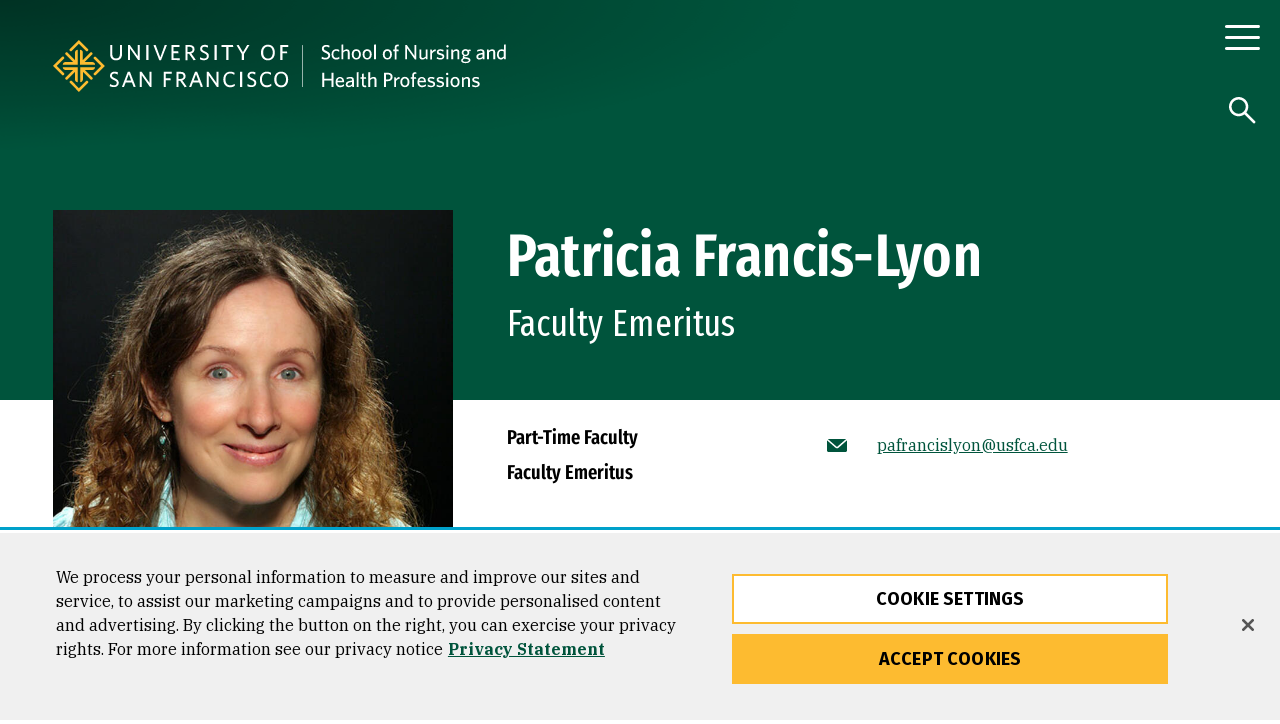

--- FILE ---
content_type: text/html; charset=UTF-8
request_url: https://www.usfca.edu/faculty/patricia-francis-lyon
body_size: 52838
content:
<!DOCTYPE html>
<html lang="en" dir="ltr" prefix="og: https://ogp.me/ns#">
  <head>
<script>
    // Define dataLayer and the gtag function.
    window.dataLayer = window.dataLayer || [];
    function gtag(){dataLayer.push(arguments);}
    // Default ad_storage to 'denied'.
    gtag('consent', 'default', {
        ad_storage: "granted",
        analytics_storage: "granted",
        ad_user_data: "granted",
        ad_personalization: "granted",
        'wait_for_update': 500 // wait this many ms to check for consent update before sending network requests
    });
    // If ads_storage is denied, ads data (like gclid and gbraid) is redacted from URLs
    gtag('set', 'ads_data_redaction', true);
    // If a consent update is not received before the next page load, some information will be passed through the URL for continuity
    gtag('set', 'url_passthrough', true);
</script>
<!-- OneTrust Cookies Consent Notice start for usfca.edu -->
  <script src="https://cdn.cookielaw.org/scripttemplates/otSDKStub.js" type="text/javascript" charset="UTF-8" data-domain-script="018e5283-039b-7552-b02d-f856f49fa35e" ></script>
<script type="text/javascript">
function OptanonWrapper() { }
</script>
<!-- OneTrust Cookies Consent Notice end for usfca.edu -->

    <meta charset="utf-8" /><script type="text/javascript">(window.NREUM||(NREUM={})).init={privacy:{cookies_enabled:true},ajax:{deny_list:["bam.nr-data.net"]},feature_flags:["soft_nav"],distributed_tracing:{enabled:true}};(window.NREUM||(NREUM={})).loader_config={agentID:"1103156521",accountID:"3553038",trustKey:"66686",xpid:"VwMCUlZQABAJUVlXBQUFUVM=",licenseKey:"NRJS-fa47084b7b5081b4604",applicationID:"958524277",browserID:"1103156521"};;/*! For license information please see nr-loader-spa-1.308.0.min.js.LICENSE.txt */
(()=>{var e,t,r={384:(e,t,r)=>{"use strict";r.d(t,{NT:()=>a,US:()=>u,Zm:()=>o,bQ:()=>d,dV:()=>c,pV:()=>l});var n=r(6154),i=r(1863),s=r(1910);const a={beacon:"bam.nr-data.net",errorBeacon:"bam.nr-data.net"};function o(){return n.gm.NREUM||(n.gm.NREUM={}),void 0===n.gm.newrelic&&(n.gm.newrelic=n.gm.NREUM),n.gm.NREUM}function c(){let e=o();return e.o||(e.o={ST:n.gm.setTimeout,SI:n.gm.setImmediate||n.gm.setInterval,CT:n.gm.clearTimeout,XHR:n.gm.XMLHttpRequest,REQ:n.gm.Request,EV:n.gm.Event,PR:n.gm.Promise,MO:n.gm.MutationObserver,FETCH:n.gm.fetch,WS:n.gm.WebSocket},(0,s.i)(...Object.values(e.o))),e}function d(e,t){let r=o();r.initializedAgents??={},t.initializedAt={ms:(0,i.t)(),date:new Date},r.initializedAgents[e]=t}function u(e,t){o()[e]=t}function l(){return function(){let e=o();const t=e.info||{};e.info={beacon:a.beacon,errorBeacon:a.errorBeacon,...t}}(),function(){let e=o();const t=e.init||{};e.init={...t}}(),c(),function(){let e=o();const t=e.loader_config||{};e.loader_config={...t}}(),o()}},782:(e,t,r)=>{"use strict";r.d(t,{T:()=>n});const n=r(860).K7.pageViewTiming},860:(e,t,r)=>{"use strict";r.d(t,{$J:()=>u,K7:()=>c,P3:()=>d,XX:()=>i,Yy:()=>o,df:()=>s,qY:()=>n,v4:()=>a});const n="events",i="jserrors",s="browser/blobs",a="rum",o="browser/logs",c={ajax:"ajax",genericEvents:"generic_events",jserrors:i,logging:"logging",metrics:"metrics",pageAction:"page_action",pageViewEvent:"page_view_event",pageViewTiming:"page_view_timing",sessionReplay:"session_replay",sessionTrace:"session_trace",softNav:"soft_navigations",spa:"spa"},d={[c.pageViewEvent]:1,[c.pageViewTiming]:2,[c.metrics]:3,[c.jserrors]:4,[c.spa]:5,[c.ajax]:6,[c.sessionTrace]:7,[c.softNav]:8,[c.sessionReplay]:9,[c.logging]:10,[c.genericEvents]:11},u={[c.pageViewEvent]:a,[c.pageViewTiming]:n,[c.ajax]:n,[c.spa]:n,[c.softNav]:n,[c.metrics]:i,[c.jserrors]:i,[c.sessionTrace]:s,[c.sessionReplay]:s,[c.logging]:o,[c.genericEvents]:"ins"}},944:(e,t,r)=>{"use strict";r.d(t,{R:()=>i});var n=r(3241);function i(e,t){"function"==typeof console.debug&&(console.debug("New Relic Warning: https://github.com/newrelic/newrelic-browser-agent/blob/main/docs/warning-codes.md#".concat(e),t),(0,n.W)({agentIdentifier:null,drained:null,type:"data",name:"warn",feature:"warn",data:{code:e,secondary:t}}))}},993:(e,t,r)=>{"use strict";r.d(t,{A$:()=>s,ET:()=>a,TZ:()=>o,p_:()=>i});var n=r(860);const i={ERROR:"ERROR",WARN:"WARN",INFO:"INFO",DEBUG:"DEBUG",TRACE:"TRACE"},s={OFF:0,ERROR:1,WARN:2,INFO:3,DEBUG:4,TRACE:5},a="log",o=n.K7.logging},1541:(e,t,r)=>{"use strict";r.d(t,{U:()=>i,f:()=>n});const n={MFE:"MFE",BA:"BA"};function i(e,t){if(2!==t?.harvestEndpointVersion)return{};const r=t.agentRef.runtime.appMetadata.agents[0].entityGuid;return e?{"source.id":e.id,"source.name":e.name,"source.type":e.type,"parent.id":e.parent?.id||r,"parent.type":e.parent?.type||n.BA}:{"entity.guid":r,appId:t.agentRef.info.applicationID}}},1687:(e,t,r)=>{"use strict";r.d(t,{Ak:()=>d,Ze:()=>h,x3:()=>u});var n=r(3241),i=r(7836),s=r(3606),a=r(860),o=r(2646);const c={};function d(e,t){const r={staged:!1,priority:a.P3[t]||0};l(e),c[e].get(t)||c[e].set(t,r)}function u(e,t){e&&c[e]&&(c[e].get(t)&&c[e].delete(t),p(e,t,!1),c[e].size&&f(e))}function l(e){if(!e)throw new Error("agentIdentifier required");c[e]||(c[e]=new Map)}function h(e="",t="feature",r=!1){if(l(e),!e||!c[e].get(t)||r)return p(e,t);c[e].get(t).staged=!0,f(e)}function f(e){const t=Array.from(c[e]);t.every(([e,t])=>t.staged)&&(t.sort((e,t)=>e[1].priority-t[1].priority),t.forEach(([t])=>{c[e].delete(t),p(e,t)}))}function p(e,t,r=!0){const a=e?i.ee.get(e):i.ee,c=s.i.handlers;if(!a.aborted&&a.backlog&&c){if((0,n.W)({agentIdentifier:e,type:"lifecycle",name:"drain",feature:t}),r){const e=a.backlog[t],r=c[t];if(r){for(let t=0;e&&t<e.length;++t)g(e[t],r);Object.entries(r).forEach(([e,t])=>{Object.values(t||{}).forEach(t=>{t[0]?.on&&t[0]?.context()instanceof o.y&&t[0].on(e,t[1])})})}}a.isolatedBacklog||delete c[t],a.backlog[t]=null,a.emit("drain-"+t,[])}}function g(e,t){var r=e[1];Object.values(t[r]||{}).forEach(t=>{var r=e[0];if(t[0]===r){var n=t[1],i=e[3],s=e[2];n.apply(i,s)}})}},1738:(e,t,r)=>{"use strict";r.d(t,{U:()=>f,Y:()=>h});var n=r(3241),i=r(9908),s=r(1863),a=r(944),o=r(5701),c=r(3969),d=r(8362),u=r(860),l=r(4261);function h(e,t,r,s){const h=s||r;!h||h[e]&&h[e]!==d.d.prototype[e]||(h[e]=function(){(0,i.p)(c.xV,["API/"+e+"/called"],void 0,u.K7.metrics,r.ee),(0,n.W)({agentIdentifier:r.agentIdentifier,drained:!!o.B?.[r.agentIdentifier],type:"data",name:"api",feature:l.Pl+e,data:{}});try{return t.apply(this,arguments)}catch(e){(0,a.R)(23,e)}})}function f(e,t,r,n,a){const o=e.info;null===r?delete o.jsAttributes[t]:o.jsAttributes[t]=r,(a||null===r)&&(0,i.p)(l.Pl+n,[(0,s.t)(),t,r],void 0,"session",e.ee)}},1741:(e,t,r)=>{"use strict";r.d(t,{W:()=>s});var n=r(944),i=r(4261);class s{#e(e,...t){if(this[e]!==s.prototype[e])return this[e](...t);(0,n.R)(35,e)}addPageAction(e,t){return this.#e(i.hG,e,t)}register(e){return this.#e(i.eY,e)}recordCustomEvent(e,t){return this.#e(i.fF,e,t)}setPageViewName(e,t){return this.#e(i.Fw,e,t)}setCustomAttribute(e,t,r){return this.#e(i.cD,e,t,r)}noticeError(e,t){return this.#e(i.o5,e,t)}setUserId(e,t=!1){return this.#e(i.Dl,e,t)}setApplicationVersion(e){return this.#e(i.nb,e)}setErrorHandler(e){return this.#e(i.bt,e)}addRelease(e,t){return this.#e(i.k6,e,t)}log(e,t){return this.#e(i.$9,e,t)}start(){return this.#e(i.d3)}finished(e){return this.#e(i.BL,e)}recordReplay(){return this.#e(i.CH)}pauseReplay(){return this.#e(i.Tb)}addToTrace(e){return this.#e(i.U2,e)}setCurrentRouteName(e){return this.#e(i.PA,e)}interaction(e){return this.#e(i.dT,e)}wrapLogger(e,t,r){return this.#e(i.Wb,e,t,r)}measure(e,t){return this.#e(i.V1,e,t)}consent(e){return this.#e(i.Pv,e)}}},1863:(e,t,r)=>{"use strict";function n(){return Math.floor(performance.now())}r.d(t,{t:()=>n})},1910:(e,t,r)=>{"use strict";r.d(t,{i:()=>s});var n=r(944);const i=new Map;function s(...e){return e.every(e=>{if(i.has(e))return i.get(e);const t="function"==typeof e?e.toString():"",r=t.includes("[native code]"),s=t.includes("nrWrapper");return r||s||(0,n.R)(64,e?.name||t),i.set(e,r),r})}},2555:(e,t,r)=>{"use strict";r.d(t,{D:()=>o,f:()=>a});var n=r(384),i=r(8122);const s={beacon:n.NT.beacon,errorBeacon:n.NT.errorBeacon,licenseKey:void 0,applicationID:void 0,sa:void 0,queueTime:void 0,applicationTime:void 0,ttGuid:void 0,user:void 0,account:void 0,product:void 0,extra:void 0,jsAttributes:{},userAttributes:void 0,atts:void 0,transactionName:void 0,tNamePlain:void 0};function a(e){try{return!!e.licenseKey&&!!e.errorBeacon&&!!e.applicationID}catch(e){return!1}}const o=e=>(0,i.a)(e,s)},2614:(e,t,r)=>{"use strict";r.d(t,{BB:()=>a,H3:()=>n,g:()=>d,iL:()=>c,tS:()=>o,uh:()=>i,wk:()=>s});const n="NRBA",i="SESSION",s=144e5,a=18e5,o={STARTED:"session-started",PAUSE:"session-pause",RESET:"session-reset",RESUME:"session-resume",UPDATE:"session-update"},c={SAME_TAB:"same-tab",CROSS_TAB:"cross-tab"},d={OFF:0,FULL:1,ERROR:2}},2646:(e,t,r)=>{"use strict";r.d(t,{y:()=>n});class n{constructor(e){this.contextId=e}}},2843:(e,t,r)=>{"use strict";r.d(t,{G:()=>s,u:()=>i});var n=r(3878);function i(e,t=!1,r,i){(0,n.DD)("visibilitychange",function(){if(t)return void("hidden"===document.visibilityState&&e());e(document.visibilityState)},r,i)}function s(e,t,r){(0,n.sp)("pagehide",e,t,r)}},3241:(e,t,r)=>{"use strict";r.d(t,{W:()=>s});var n=r(6154);const i="newrelic";function s(e={}){try{n.gm.dispatchEvent(new CustomEvent(i,{detail:e}))}catch(e){}}},3304:(e,t,r)=>{"use strict";r.d(t,{A:()=>s});var n=r(7836);const i=()=>{const e=new WeakSet;return(t,r)=>{if("object"==typeof r&&null!==r){if(e.has(r))return;e.add(r)}return r}};function s(e){try{return JSON.stringify(e,i())??""}catch(e){try{n.ee.emit("internal-error",[e])}catch(e){}return""}}},3333:(e,t,r)=>{"use strict";r.d(t,{$v:()=>u,TZ:()=>n,Xh:()=>c,Zp:()=>i,kd:()=>d,mq:()=>o,nf:()=>a,qN:()=>s});const n=r(860).K7.genericEvents,i=["auxclick","click","copy","keydown","paste","scrollend"],s=["focus","blur"],a=4,o=1e3,c=2e3,d=["PageAction","UserAction","BrowserPerformance"],u={RESOURCES:"experimental.resources",REGISTER:"register"}},3434:(e,t,r)=>{"use strict";r.d(t,{Jt:()=>s,YM:()=>d});var n=r(7836),i=r(5607);const s="nr@original:".concat(i.W),a=50;var o=Object.prototype.hasOwnProperty,c=!1;function d(e,t){return e||(e=n.ee),r.inPlace=function(e,t,n,i,s){n||(n="");const a="-"===n.charAt(0);for(let o=0;o<t.length;o++){const c=t[o],d=e[c];l(d)||(e[c]=r(d,a?c+n:n,i,c,s))}},r.flag=s,r;function r(t,r,n,c,d){return l(t)?t:(r||(r=""),nrWrapper[s]=t,function(e,t,r){if(Object.defineProperty&&Object.keys)try{return Object.keys(e).forEach(function(r){Object.defineProperty(t,r,{get:function(){return e[r]},set:function(t){return e[r]=t,t}})}),t}catch(e){u([e],r)}for(var n in e)o.call(e,n)&&(t[n]=e[n])}(t,nrWrapper,e),nrWrapper);function nrWrapper(){var s,o,l,h;let f;try{o=this,s=[...arguments],l="function"==typeof n?n(s,o):n||{}}catch(t){u([t,"",[s,o,c],l],e)}i(r+"start",[s,o,c],l,d);const p=performance.now();let g;try{return h=t.apply(o,s),g=performance.now(),h}catch(e){throw g=performance.now(),i(r+"err",[s,o,e],l,d),f=e,f}finally{const e=g-p,t={start:p,end:g,duration:e,isLongTask:e>=a,methodName:c,thrownError:f};t.isLongTask&&i("long-task",[t,o],l,d),i(r+"end",[s,o,h],l,d)}}}function i(r,n,i,s){if(!c||t){var a=c;c=!0;try{e.emit(r,n,i,t,s)}catch(t){u([t,r,n,i],e)}c=a}}}function u(e,t){t||(t=n.ee);try{t.emit("internal-error",e)}catch(e){}}function l(e){return!(e&&"function"==typeof e&&e.apply&&!e[s])}},3606:(e,t,r)=>{"use strict";r.d(t,{i:()=>s});var n=r(9908);s.on=a;var i=s.handlers={};function s(e,t,r,s){a(s||n.d,i,e,t,r)}function a(e,t,r,i,s){s||(s="feature"),e||(e=n.d);var a=t[s]=t[s]||{};(a[r]=a[r]||[]).push([e,i])}},3738:(e,t,r)=>{"use strict";r.d(t,{He:()=>i,Kp:()=>o,Lc:()=>d,Rz:()=>u,TZ:()=>n,bD:()=>s,d3:()=>a,jx:()=>l,sl:()=>h,uP:()=>c});const n=r(860).K7.sessionTrace,i="bstResource",s="resource",a="-start",o="-end",c="fn"+a,d="fn"+o,u="pushState",l=1e3,h=3e4},3785:(e,t,r)=>{"use strict";r.d(t,{R:()=>c,b:()=>d});var n=r(9908),i=r(1863),s=r(860),a=r(3969),o=r(993);function c(e,t,r={},c=o.p_.INFO,d=!0,u,l=(0,i.t)()){(0,n.p)(a.xV,["API/logging/".concat(c.toLowerCase(),"/called")],void 0,s.K7.metrics,e),(0,n.p)(o.ET,[l,t,r,c,d,u],void 0,s.K7.logging,e)}function d(e){return"string"==typeof e&&Object.values(o.p_).some(t=>t===e.toUpperCase().trim())}},3878:(e,t,r)=>{"use strict";function n(e,t){return{capture:e,passive:!1,signal:t}}function i(e,t,r=!1,i){window.addEventListener(e,t,n(r,i))}function s(e,t,r=!1,i){document.addEventListener(e,t,n(r,i))}r.d(t,{DD:()=>s,jT:()=>n,sp:()=>i})},3962:(e,t,r)=>{"use strict";r.d(t,{AM:()=>a,O2:()=>l,OV:()=>s,Qu:()=>h,TZ:()=>c,ih:()=>f,pP:()=>o,t1:()=>u,tC:()=>i,wD:()=>d});var n=r(860);const i=["click","keydown","submit"],s="popstate",a="api",o="initialPageLoad",c=n.K7.softNav,d=5e3,u=500,l={INITIAL_PAGE_LOAD:"",ROUTE_CHANGE:1,UNSPECIFIED:2},h={INTERACTION:1,AJAX:2,CUSTOM_END:3,CUSTOM_TRACER:4},f={IP:"in progress",PF:"pending finish",FIN:"finished",CAN:"cancelled"}},3969:(e,t,r)=>{"use strict";r.d(t,{TZ:()=>n,XG:()=>o,rs:()=>i,xV:()=>a,z_:()=>s});const n=r(860).K7.metrics,i="sm",s="cm",a="storeSupportabilityMetrics",o="storeEventMetrics"},4234:(e,t,r)=>{"use strict";r.d(t,{W:()=>s});var n=r(7836),i=r(1687);class s{constructor(e,t){this.agentIdentifier=e,this.ee=n.ee.get(e),this.featureName=t,this.blocked=!1}deregisterDrain(){(0,i.x3)(this.agentIdentifier,this.featureName)}}},4261:(e,t,r)=>{"use strict";r.d(t,{$9:()=>u,BL:()=>c,CH:()=>p,Dl:()=>R,Fw:()=>w,PA:()=>v,Pl:()=>n,Pv:()=>A,Tb:()=>h,U2:()=>a,V1:()=>E,Wb:()=>T,bt:()=>y,cD:()=>b,d3:()=>x,dT:()=>d,eY:()=>g,fF:()=>f,hG:()=>s,hw:()=>i,k6:()=>o,nb:()=>m,o5:()=>l});const n="api-",i=n+"ixn-",s="addPageAction",a="addToTrace",o="addRelease",c="finished",d="interaction",u="log",l="noticeError",h="pauseReplay",f="recordCustomEvent",p="recordReplay",g="register",m="setApplicationVersion",v="setCurrentRouteName",b="setCustomAttribute",y="setErrorHandler",w="setPageViewName",R="setUserId",x="start",T="wrapLogger",E="measure",A="consent"},5205:(e,t,r)=>{"use strict";r.d(t,{j:()=>S});var n=r(384),i=r(1741);var s=r(2555),a=r(3333);const o=e=>{if(!e||"string"!=typeof e)return!1;try{document.createDocumentFragment().querySelector(e)}catch{return!1}return!0};var c=r(2614),d=r(944),u=r(8122);const l="[data-nr-mask]",h=e=>(0,u.a)(e,(()=>{const e={feature_flags:[],experimental:{allow_registered_children:!1,resources:!1},mask_selector:"*",block_selector:"[data-nr-block]",mask_input_options:{color:!1,date:!1,"datetime-local":!1,email:!1,month:!1,number:!1,range:!1,search:!1,tel:!1,text:!1,time:!1,url:!1,week:!1,textarea:!1,select:!1,password:!0}};return{ajax:{deny_list:void 0,block_internal:!0,enabled:!0,autoStart:!0},api:{get allow_registered_children(){return e.feature_flags.includes(a.$v.REGISTER)||e.experimental.allow_registered_children},set allow_registered_children(t){e.experimental.allow_registered_children=t},duplicate_registered_data:!1},browser_consent_mode:{enabled:!1},distributed_tracing:{enabled:void 0,exclude_newrelic_header:void 0,cors_use_newrelic_header:void 0,cors_use_tracecontext_headers:void 0,allowed_origins:void 0},get feature_flags(){return e.feature_flags},set feature_flags(t){e.feature_flags=t},generic_events:{enabled:!0,autoStart:!0},harvest:{interval:30},jserrors:{enabled:!0,autoStart:!0},logging:{enabled:!0,autoStart:!0},metrics:{enabled:!0,autoStart:!0},obfuscate:void 0,page_action:{enabled:!0},page_view_event:{enabled:!0,autoStart:!0},page_view_timing:{enabled:!0,autoStart:!0},performance:{capture_marks:!1,capture_measures:!1,capture_detail:!0,resources:{get enabled(){return e.feature_flags.includes(a.$v.RESOURCES)||e.experimental.resources},set enabled(t){e.experimental.resources=t},asset_types:[],first_party_domains:[],ignore_newrelic:!0}},privacy:{cookies_enabled:!0},proxy:{assets:void 0,beacon:void 0},session:{expiresMs:c.wk,inactiveMs:c.BB},session_replay:{autoStart:!0,enabled:!1,preload:!1,sampling_rate:10,error_sampling_rate:100,collect_fonts:!1,inline_images:!1,fix_stylesheets:!0,mask_all_inputs:!0,get mask_text_selector(){return e.mask_selector},set mask_text_selector(t){o(t)?e.mask_selector="".concat(t,",").concat(l):""===t||null===t?e.mask_selector=l:(0,d.R)(5,t)},get block_class(){return"nr-block"},get ignore_class(){return"nr-ignore"},get mask_text_class(){return"nr-mask"},get block_selector(){return e.block_selector},set block_selector(t){o(t)?e.block_selector+=",".concat(t):""!==t&&(0,d.R)(6,t)},get mask_input_options(){return e.mask_input_options},set mask_input_options(t){t&&"object"==typeof t?e.mask_input_options={...t,password:!0}:(0,d.R)(7,t)}},session_trace:{enabled:!0,autoStart:!0},soft_navigations:{enabled:!0,autoStart:!0},spa:{enabled:!0,autoStart:!0},ssl:void 0,user_actions:{enabled:!0,elementAttributes:["id","className","tagName","type"]}}})());var f=r(6154),p=r(9324);let g=0;const m={buildEnv:p.F3,distMethod:p.Xs,version:p.xv,originTime:f.WN},v={consented:!1},b={appMetadata:{},get consented(){return this.session?.state?.consent||v.consented},set consented(e){v.consented=e},customTransaction:void 0,denyList:void 0,disabled:!1,harvester:void 0,isolatedBacklog:!1,isRecording:!1,loaderType:void 0,maxBytes:3e4,obfuscator:void 0,onerror:void 0,ptid:void 0,releaseIds:{},session:void 0,timeKeeper:void 0,registeredEntities:[],jsAttributesMetadata:{bytes:0},get harvestCount(){return++g}},y=e=>{const t=(0,u.a)(e,b),r=Object.keys(m).reduce((e,t)=>(e[t]={value:m[t],writable:!1,configurable:!0,enumerable:!0},e),{});return Object.defineProperties(t,r)};var w=r(5701);const R=e=>{const t=e.startsWith("http");e+="/",r.p=t?e:"https://"+e};var x=r(7836),T=r(3241);const E={accountID:void 0,trustKey:void 0,agentID:void 0,licenseKey:void 0,applicationID:void 0,xpid:void 0},A=e=>(0,u.a)(e,E),_=new Set;function S(e,t={},r,a){let{init:o,info:c,loader_config:d,runtime:u={},exposed:l=!0}=t;if(!c){const e=(0,n.pV)();o=e.init,c=e.info,d=e.loader_config}e.init=h(o||{}),e.loader_config=A(d||{}),c.jsAttributes??={},f.bv&&(c.jsAttributes.isWorker=!0),e.info=(0,s.D)(c);const p=e.init,g=[c.beacon,c.errorBeacon];_.has(e.agentIdentifier)||(p.proxy.assets&&(R(p.proxy.assets),g.push(p.proxy.assets)),p.proxy.beacon&&g.push(p.proxy.beacon),e.beacons=[...g],function(e){const t=(0,n.pV)();Object.getOwnPropertyNames(i.W.prototype).forEach(r=>{const n=i.W.prototype[r];if("function"!=typeof n||"constructor"===n)return;let s=t[r];e[r]&&!1!==e.exposed&&"micro-agent"!==e.runtime?.loaderType&&(t[r]=(...t)=>{const n=e[r](...t);return s?s(...t):n})})}(e),(0,n.US)("activatedFeatures",w.B)),u.denyList=[...p.ajax.deny_list||[],...p.ajax.block_internal?g:[]],u.ptid=e.agentIdentifier,u.loaderType=r,e.runtime=y(u),_.has(e.agentIdentifier)||(e.ee=x.ee.get(e.agentIdentifier),e.exposed=l,(0,T.W)({agentIdentifier:e.agentIdentifier,drained:!!w.B?.[e.agentIdentifier],type:"lifecycle",name:"initialize",feature:void 0,data:e.config})),_.add(e.agentIdentifier)}},5270:(e,t,r)=>{"use strict";r.d(t,{Aw:()=>a,SR:()=>s,rF:()=>o});var n=r(384),i=r(7767);function s(e){return!!(0,n.dV)().o.MO&&(0,i.V)(e)&&!0===e?.session_trace.enabled}function a(e){return!0===e?.session_replay.preload&&s(e)}function o(e,t){try{if("string"==typeof t?.type){if("password"===t.type.toLowerCase())return"*".repeat(e?.length||0);if(void 0!==t?.dataset?.nrUnmask||t?.classList?.contains("nr-unmask"))return e}}catch(e){}return"string"==typeof e?e.replace(/[\S]/g,"*"):"*".repeat(e?.length||0)}},5289:(e,t,r)=>{"use strict";r.d(t,{GG:()=>a,Qr:()=>c,sB:()=>o});var n=r(3878),i=r(6389);function s(){return"undefined"==typeof document||"complete"===document.readyState}function a(e,t){if(s())return e();const r=(0,i.J)(e),a=setInterval(()=>{s()&&(clearInterval(a),r())},500);(0,n.sp)("load",r,t)}function o(e){if(s())return e();(0,n.DD)("DOMContentLoaded",e)}function c(e){if(s())return e();(0,n.sp)("popstate",e)}},5607:(e,t,r)=>{"use strict";r.d(t,{W:()=>n});const n=(0,r(9566).bz)()},5701:(e,t,r)=>{"use strict";r.d(t,{B:()=>s,t:()=>a});var n=r(3241);const i=new Set,s={};function a(e,t){const r=t.agentIdentifier;s[r]??={},e&&"object"==typeof e&&(i.has(r)||(t.ee.emit("rumresp",[e]),s[r]=e,i.add(r),(0,n.W)({agentIdentifier:r,loaded:!0,drained:!0,type:"lifecycle",name:"load",feature:void 0,data:e})))}},6154:(e,t,r)=>{"use strict";r.d(t,{OF:()=>d,RI:()=>i,WN:()=>h,bv:()=>s,eN:()=>f,gm:()=>a,lR:()=>l,m:()=>c,mw:()=>o,sb:()=>u});var n=r(1863);const i="undefined"!=typeof window&&!!window.document,s="undefined"!=typeof WorkerGlobalScope&&("undefined"!=typeof self&&self instanceof WorkerGlobalScope&&self.navigator instanceof WorkerNavigator||"undefined"!=typeof globalThis&&globalThis instanceof WorkerGlobalScope&&globalThis.navigator instanceof WorkerNavigator),a=i?window:"undefined"!=typeof WorkerGlobalScope&&("undefined"!=typeof self&&self instanceof WorkerGlobalScope&&self||"undefined"!=typeof globalThis&&globalThis instanceof WorkerGlobalScope&&globalThis),o=Boolean("hidden"===a?.document?.visibilityState),c=""+a?.location,d=/iPad|iPhone|iPod/.test(a.navigator?.userAgent),u=d&&"undefined"==typeof SharedWorker,l=(()=>{const e=a.navigator?.userAgent?.match(/Firefox[/\s](\d+\.\d+)/);return Array.isArray(e)&&e.length>=2?+e[1]:0})(),h=Date.now()-(0,n.t)(),f=()=>"undefined"!=typeof PerformanceNavigationTiming&&a?.performance?.getEntriesByType("navigation")?.[0]?.responseStart},6344:(e,t,r)=>{"use strict";r.d(t,{BB:()=>u,Qb:()=>l,TZ:()=>i,Ug:()=>a,Vh:()=>s,_s:()=>o,bc:()=>d,yP:()=>c});var n=r(2614);const i=r(860).K7.sessionReplay,s="errorDuringReplay",a=.12,o={DomContentLoaded:0,Load:1,FullSnapshot:2,IncrementalSnapshot:3,Meta:4,Custom:5},c={[n.g.ERROR]:15e3,[n.g.FULL]:3e5,[n.g.OFF]:0},d={RESET:{message:"Session was reset",sm:"Reset"},IMPORT:{message:"Recorder failed to import",sm:"Import"},TOO_MANY:{message:"429: Too Many Requests",sm:"Too-Many"},TOO_BIG:{message:"Payload was too large",sm:"Too-Big"},CROSS_TAB:{message:"Session Entity was set to OFF on another tab",sm:"Cross-Tab"},ENTITLEMENTS:{message:"Session Replay is not allowed and will not be started",sm:"Entitlement"}},u=5e3,l={API:"api",RESUME:"resume",SWITCH_TO_FULL:"switchToFull",INITIALIZE:"initialize",PRELOAD:"preload"}},6389:(e,t,r)=>{"use strict";function n(e,t=500,r={}){const n=r?.leading||!1;let i;return(...r)=>{n&&void 0===i&&(e.apply(this,r),i=setTimeout(()=>{i=clearTimeout(i)},t)),n||(clearTimeout(i),i=setTimeout(()=>{e.apply(this,r)},t))}}function i(e){let t=!1;return(...r)=>{t||(t=!0,e.apply(this,r))}}r.d(t,{J:()=>i,s:()=>n})},6630:(e,t,r)=>{"use strict";r.d(t,{T:()=>n});const n=r(860).K7.pageViewEvent},6774:(e,t,r)=>{"use strict";r.d(t,{T:()=>n});const n=r(860).K7.jserrors},7295:(e,t,r)=>{"use strict";r.d(t,{Xv:()=>a,gX:()=>i,iW:()=>s});var n=[];function i(e){if(!e||s(e))return!1;if(0===n.length)return!0;if("*"===n[0].hostname)return!1;for(var t=0;t<n.length;t++){var r=n[t];if(r.hostname.test(e.hostname)&&r.pathname.test(e.pathname))return!1}return!0}function s(e){return void 0===e.hostname}function a(e){if(n=[],e&&e.length)for(var t=0;t<e.length;t++){let r=e[t];if(!r)continue;if("*"===r)return void(n=[{hostname:"*"}]);0===r.indexOf("http://")?r=r.substring(7):0===r.indexOf("https://")&&(r=r.substring(8));const i=r.indexOf("/");let s,a;i>0?(s=r.substring(0,i),a=r.substring(i)):(s=r,a="*");let[c]=s.split(":");n.push({hostname:o(c),pathname:o(a,!0)})}}function o(e,t=!1){const r=e.replace(/[.+?^${}()|[\]\\]/g,e=>"\\"+e).replace(/\*/g,".*?");return new RegExp((t?"^":"")+r+"$")}},7485:(e,t,r)=>{"use strict";r.d(t,{D:()=>i});var n=r(6154);function i(e){if(0===(e||"").indexOf("data:"))return{protocol:"data"};try{const t=new URL(e,location.href),r={port:t.port,hostname:t.hostname,pathname:t.pathname,search:t.search,protocol:t.protocol.slice(0,t.protocol.indexOf(":")),sameOrigin:t.protocol===n.gm?.location?.protocol&&t.host===n.gm?.location?.host};return r.port&&""!==r.port||("http:"===t.protocol&&(r.port="80"),"https:"===t.protocol&&(r.port="443")),r.pathname&&""!==r.pathname?r.pathname.startsWith("/")||(r.pathname="/".concat(r.pathname)):r.pathname="/",r}catch(e){return{}}}},7699:(e,t,r)=>{"use strict";r.d(t,{It:()=>s,KC:()=>o,No:()=>i,qh:()=>a});var n=r(860);const i=16e3,s=1e6,a="SESSION_ERROR",o={[n.K7.logging]:!0,[n.K7.genericEvents]:!1,[n.K7.jserrors]:!1,[n.K7.ajax]:!1}},7767:(e,t,r)=>{"use strict";r.d(t,{V:()=>i});var n=r(6154);const i=e=>n.RI&&!0===e?.privacy.cookies_enabled},7836:(e,t,r)=>{"use strict";r.d(t,{P:()=>o,ee:()=>c});var n=r(384),i=r(8990),s=r(2646),a=r(5607);const o="nr@context:".concat(a.W),c=function e(t,r){var n={},a={},u={},l=!1;try{l=16===r.length&&d.initializedAgents?.[r]?.runtime.isolatedBacklog}catch(e){}var h={on:p,addEventListener:p,removeEventListener:function(e,t){var r=n[e];if(!r)return;for(var i=0;i<r.length;i++)r[i]===t&&r.splice(i,1)},emit:function(e,r,n,i,s){!1!==s&&(s=!0);if(c.aborted&&!i)return;t&&s&&t.emit(e,r,n);var o=f(n);g(e).forEach(e=>{e.apply(o,r)});var d=v()[a[e]];d&&d.push([h,e,r,o]);return o},get:m,listeners:g,context:f,buffer:function(e,t){const r=v();if(t=t||"feature",h.aborted)return;Object.entries(e||{}).forEach(([e,n])=>{a[n]=t,t in r||(r[t]=[])})},abort:function(){h._aborted=!0,Object.keys(h.backlog).forEach(e=>{delete h.backlog[e]})},isBuffering:function(e){return!!v()[a[e]]},debugId:r,backlog:l?{}:t&&"object"==typeof t.backlog?t.backlog:{},isolatedBacklog:l};return Object.defineProperty(h,"aborted",{get:()=>{let e=h._aborted||!1;return e||(t&&(e=t.aborted),e)}}),h;function f(e){return e&&e instanceof s.y?e:e?(0,i.I)(e,o,()=>new s.y(o)):new s.y(o)}function p(e,t){n[e]=g(e).concat(t)}function g(e){return n[e]||[]}function m(t){return u[t]=u[t]||e(h,t)}function v(){return h.backlog}}(void 0,"globalEE"),d=(0,n.Zm)();d.ee||(d.ee=c)},8122:(e,t,r)=>{"use strict";r.d(t,{a:()=>i});var n=r(944);function i(e,t){try{if(!e||"object"!=typeof e)return(0,n.R)(3);if(!t||"object"!=typeof t)return(0,n.R)(4);const r=Object.create(Object.getPrototypeOf(t),Object.getOwnPropertyDescriptors(t)),s=0===Object.keys(r).length?e:r;for(let a in s)if(void 0!==e[a])try{if(null===e[a]){r[a]=null;continue}Array.isArray(e[a])&&Array.isArray(t[a])?r[a]=Array.from(new Set([...e[a],...t[a]])):"object"==typeof e[a]&&"object"==typeof t[a]?r[a]=i(e[a],t[a]):r[a]=e[a]}catch(e){r[a]||(0,n.R)(1,e)}return r}catch(e){(0,n.R)(2,e)}}},8139:(e,t,r)=>{"use strict";r.d(t,{u:()=>h});var n=r(7836),i=r(3434),s=r(8990),a=r(6154);const o={},c=a.gm.XMLHttpRequest,d="addEventListener",u="removeEventListener",l="nr@wrapped:".concat(n.P);function h(e){var t=function(e){return(e||n.ee).get("events")}(e);if(o[t.debugId]++)return t;o[t.debugId]=1;var r=(0,i.YM)(t,!0);function h(e){r.inPlace(e,[d,u],"-",p)}function p(e,t){return e[1]}return"getPrototypeOf"in Object&&(a.RI&&f(document,h),c&&f(c.prototype,h),f(a.gm,h)),t.on(d+"-start",function(e,t){var n=e[1];if(null!==n&&("function"==typeof n||"object"==typeof n)&&"newrelic"!==e[0]){var i=(0,s.I)(n,l,function(){var e={object:function(){if("function"!=typeof n.handleEvent)return;return n.handleEvent.apply(n,arguments)},function:n}[typeof n];return e?r(e,"fn-",null,e.name||"anonymous"):n});this.wrapped=e[1]=i}}),t.on(u+"-start",function(e){e[1]=this.wrapped||e[1]}),t}function f(e,t,...r){let n=e;for(;"object"==typeof n&&!Object.prototype.hasOwnProperty.call(n,d);)n=Object.getPrototypeOf(n);n&&t(n,...r)}},8362:(e,t,r)=>{"use strict";r.d(t,{d:()=>s});var n=r(9566),i=r(1741);class s extends i.W{agentIdentifier=(0,n.LA)(16)}},8374:(e,t,r)=>{r.nc=(()=>{try{return document?.currentScript?.nonce}catch(e){}return""})()},8990:(e,t,r)=>{"use strict";r.d(t,{I:()=>i});var n=Object.prototype.hasOwnProperty;function i(e,t,r){if(n.call(e,t))return e[t];var i=r();if(Object.defineProperty&&Object.keys)try{return Object.defineProperty(e,t,{value:i,writable:!0,enumerable:!1}),i}catch(e){}return e[t]=i,i}},9119:(e,t,r)=>{"use strict";r.d(t,{L:()=>s});var n=/([^?#]*)[^#]*(#[^?]*|$).*/,i=/([^?#]*)().*/;function s(e,t){return e?e.replace(t?n:i,"$1$2"):e}},9300:(e,t,r)=>{"use strict";r.d(t,{T:()=>n});const n=r(860).K7.ajax},9324:(e,t,r)=>{"use strict";r.d(t,{AJ:()=>a,F3:()=>i,Xs:()=>s,Yq:()=>o,xv:()=>n});const n="1.308.0",i="PROD",s="CDN",a="@newrelic/rrweb",o="1.0.1"},9566:(e,t,r)=>{"use strict";r.d(t,{LA:()=>o,ZF:()=>c,bz:()=>a,el:()=>d});var n=r(6154);const i="xxxxxxxx-xxxx-4xxx-yxxx-xxxxxxxxxxxx";function s(e,t){return e?15&e[t]:16*Math.random()|0}function a(){const e=n.gm?.crypto||n.gm?.msCrypto;let t,r=0;return e&&e.getRandomValues&&(t=e.getRandomValues(new Uint8Array(30))),i.split("").map(e=>"x"===e?s(t,r++).toString(16):"y"===e?(3&s()|8).toString(16):e).join("")}function o(e){const t=n.gm?.crypto||n.gm?.msCrypto;let r,i=0;t&&t.getRandomValues&&(r=t.getRandomValues(new Uint8Array(e)));const a=[];for(var o=0;o<e;o++)a.push(s(r,i++).toString(16));return a.join("")}function c(){return o(16)}function d(){return o(32)}},9908:(e,t,r)=>{"use strict";r.d(t,{d:()=>n,p:()=>i});var n=r(7836).ee.get("handle");function i(e,t,r,i,s){s?(s.buffer([e],i),s.emit(e,t,r)):(n.buffer([e],i),n.emit(e,t,r))}}},n={};function i(e){var t=n[e];if(void 0!==t)return t.exports;var s=n[e]={exports:{}};return r[e](s,s.exports,i),s.exports}i.m=r,i.d=(e,t)=>{for(var r in t)i.o(t,r)&&!i.o(e,r)&&Object.defineProperty(e,r,{enumerable:!0,get:t[r]})},i.f={},i.e=e=>Promise.all(Object.keys(i.f).reduce((t,r)=>(i.f[r](e,t),t),[])),i.u=e=>({212:"nr-spa-compressor",249:"nr-spa-recorder",478:"nr-spa"}[e]+"-1.308.0.min.js"),i.o=(e,t)=>Object.prototype.hasOwnProperty.call(e,t),e={},t="NRBA-1.308.0.PROD:",i.l=(r,n,s,a)=>{if(e[r])e[r].push(n);else{var o,c;if(void 0!==s)for(var d=document.getElementsByTagName("script"),u=0;u<d.length;u++){var l=d[u];if(l.getAttribute("src")==r||l.getAttribute("data-webpack")==t+s){o=l;break}}if(!o){c=!0;var h={478:"sha512-RSfSVnmHk59T/uIPbdSE0LPeqcEdF4/+XhfJdBuccH5rYMOEZDhFdtnh6X6nJk7hGpzHd9Ujhsy7lZEz/ORYCQ==",249:"sha512-ehJXhmntm85NSqW4MkhfQqmeKFulra3klDyY0OPDUE+sQ3GokHlPh1pmAzuNy//3j4ac6lzIbmXLvGQBMYmrkg==",212:"sha512-B9h4CR46ndKRgMBcK+j67uSR2RCnJfGefU+A7FrgR/k42ovXy5x/MAVFiSvFxuVeEk/pNLgvYGMp1cBSK/G6Fg=="};(o=document.createElement("script")).charset="utf-8",i.nc&&o.setAttribute("nonce",i.nc),o.setAttribute("data-webpack",t+s),o.src=r,0!==o.src.indexOf(window.location.origin+"/")&&(o.crossOrigin="anonymous"),h[a]&&(o.integrity=h[a])}e[r]=[n];var f=(t,n)=>{o.onerror=o.onload=null,clearTimeout(p);var i=e[r];if(delete e[r],o.parentNode&&o.parentNode.removeChild(o),i&&i.forEach(e=>e(n)),t)return t(n)},p=setTimeout(f.bind(null,void 0,{type:"timeout",target:o}),12e4);o.onerror=f.bind(null,o.onerror),o.onload=f.bind(null,o.onload),c&&document.head.appendChild(o)}},i.r=e=>{"undefined"!=typeof Symbol&&Symbol.toStringTag&&Object.defineProperty(e,Symbol.toStringTag,{value:"Module"}),Object.defineProperty(e,"__esModule",{value:!0})},i.p="https://js-agent.newrelic.com/",(()=>{var e={38:0,788:0};i.f.j=(t,r)=>{var n=i.o(e,t)?e[t]:void 0;if(0!==n)if(n)r.push(n[2]);else{var s=new Promise((r,i)=>n=e[t]=[r,i]);r.push(n[2]=s);var a=i.p+i.u(t),o=new Error;i.l(a,r=>{if(i.o(e,t)&&(0!==(n=e[t])&&(e[t]=void 0),n)){var s=r&&("load"===r.type?"missing":r.type),a=r&&r.target&&r.target.src;o.message="Loading chunk "+t+" failed: ("+s+": "+a+")",o.name="ChunkLoadError",o.type=s,o.request=a,n[1](o)}},"chunk-"+t,t)}};var t=(t,r)=>{var n,s,[a,o,c]=r,d=0;if(a.some(t=>0!==e[t])){for(n in o)i.o(o,n)&&(i.m[n]=o[n]);if(c)c(i)}for(t&&t(r);d<a.length;d++)s=a[d],i.o(e,s)&&e[s]&&e[s][0](),e[s]=0},r=self["webpackChunk:NRBA-1.308.0.PROD"]=self["webpackChunk:NRBA-1.308.0.PROD"]||[];r.forEach(t.bind(null,0)),r.push=t.bind(null,r.push.bind(r))})(),(()=>{"use strict";i(8374);var e=i(8362),t=i(860);const r=Object.values(t.K7);var n=i(5205);var s=i(9908),a=i(1863),o=i(4261),c=i(1738);var d=i(1687),u=i(4234),l=i(5289),h=i(6154),f=i(944),p=i(5270),g=i(7767),m=i(6389),v=i(7699);class b extends u.W{constructor(e,t){super(e.agentIdentifier,t),this.agentRef=e,this.abortHandler=void 0,this.featAggregate=void 0,this.loadedSuccessfully=void 0,this.onAggregateImported=new Promise(e=>{this.loadedSuccessfully=e}),this.deferred=Promise.resolve(),!1===e.init[this.featureName].autoStart?this.deferred=new Promise((t,r)=>{this.ee.on("manual-start-all",(0,m.J)(()=>{(0,d.Ak)(e.agentIdentifier,this.featureName),t()}))}):(0,d.Ak)(e.agentIdentifier,t)}importAggregator(e,t,r={}){if(this.featAggregate)return;const n=async()=>{let n;await this.deferred;try{if((0,g.V)(e.init)){const{setupAgentSession:t}=await i.e(478).then(i.bind(i,8766));n=t(e)}}catch(e){(0,f.R)(20,e),this.ee.emit("internal-error",[e]),(0,s.p)(v.qh,[e],void 0,this.featureName,this.ee)}try{if(!this.#t(this.featureName,n,e.init))return(0,d.Ze)(this.agentIdentifier,this.featureName),void this.loadedSuccessfully(!1);const{Aggregate:i}=await t();this.featAggregate=new i(e,r),e.runtime.harvester.initializedAggregates.push(this.featAggregate),this.loadedSuccessfully(!0)}catch(e){(0,f.R)(34,e),this.abortHandler?.(),(0,d.Ze)(this.agentIdentifier,this.featureName,!0),this.loadedSuccessfully(!1),this.ee&&this.ee.abort()}};h.RI?(0,l.GG)(()=>n(),!0):n()}#t(e,r,n){if(this.blocked)return!1;switch(e){case t.K7.sessionReplay:return(0,p.SR)(n)&&!!r;case t.K7.sessionTrace:return!!r;default:return!0}}}var y=i(6630),w=i(2614),R=i(3241);class x extends b{static featureName=y.T;constructor(e){var t;super(e,y.T),this.setupInspectionEvents(e.agentIdentifier),t=e,(0,c.Y)(o.Fw,function(e,r){"string"==typeof e&&("/"!==e.charAt(0)&&(e="/"+e),t.runtime.customTransaction=(r||"http://custom.transaction")+e,(0,s.p)(o.Pl+o.Fw,[(0,a.t)()],void 0,void 0,t.ee))},t),this.importAggregator(e,()=>i.e(478).then(i.bind(i,2467)))}setupInspectionEvents(e){const t=(t,r)=>{t&&(0,R.W)({agentIdentifier:e,timeStamp:t.timeStamp,loaded:"complete"===t.target.readyState,type:"window",name:r,data:t.target.location+""})};(0,l.sB)(e=>{t(e,"DOMContentLoaded")}),(0,l.GG)(e=>{t(e,"load")}),(0,l.Qr)(e=>{t(e,"navigate")}),this.ee.on(w.tS.UPDATE,(t,r)=>{(0,R.W)({agentIdentifier:e,type:"lifecycle",name:"session",data:r})})}}var T=i(384);class E extends e.d{constructor(e){var t;(super(),h.gm)?(this.features={},(0,T.bQ)(this.agentIdentifier,this),this.desiredFeatures=new Set(e.features||[]),this.desiredFeatures.add(x),(0,n.j)(this,e,e.loaderType||"agent"),t=this,(0,c.Y)(o.cD,function(e,r,n=!1){if("string"==typeof e){if(["string","number","boolean"].includes(typeof r)||null===r)return(0,c.U)(t,e,r,o.cD,n);(0,f.R)(40,typeof r)}else(0,f.R)(39,typeof e)},t),function(e){(0,c.Y)(o.Dl,function(t,r=!1){if("string"!=typeof t&&null!==t)return void(0,f.R)(41,typeof t);const n=e.info.jsAttributes["enduser.id"];r&&null!=n&&n!==t?(0,s.p)(o.Pl+"setUserIdAndResetSession",[t],void 0,"session",e.ee):(0,c.U)(e,"enduser.id",t,o.Dl,!0)},e)}(this),function(e){(0,c.Y)(o.nb,function(t){if("string"==typeof t||null===t)return(0,c.U)(e,"application.version",t,o.nb,!1);(0,f.R)(42,typeof t)},e)}(this),function(e){(0,c.Y)(o.d3,function(){e.ee.emit("manual-start-all")},e)}(this),function(e){(0,c.Y)(o.Pv,function(t=!0){if("boolean"==typeof t){if((0,s.p)(o.Pl+o.Pv,[t],void 0,"session",e.ee),e.runtime.consented=t,t){const t=e.features.page_view_event;t.onAggregateImported.then(e=>{const r=t.featAggregate;e&&!r.sentRum&&r.sendRum()})}}else(0,f.R)(65,typeof t)},e)}(this),this.run()):(0,f.R)(21)}get config(){return{info:this.info,init:this.init,loader_config:this.loader_config,runtime:this.runtime}}get api(){return this}run(){try{const e=function(e){const t={};return r.forEach(r=>{t[r]=!!e[r]?.enabled}),t}(this.init),n=[...this.desiredFeatures];n.sort((e,r)=>t.P3[e.featureName]-t.P3[r.featureName]),n.forEach(r=>{if(!e[r.featureName]&&r.featureName!==t.K7.pageViewEvent)return;if(r.featureName===t.K7.spa)return void(0,f.R)(67);const n=function(e){switch(e){case t.K7.ajax:return[t.K7.jserrors];case t.K7.sessionTrace:return[t.K7.ajax,t.K7.pageViewEvent];case t.K7.sessionReplay:return[t.K7.sessionTrace];case t.K7.pageViewTiming:return[t.K7.pageViewEvent];default:return[]}}(r.featureName).filter(e=>!(e in this.features));n.length>0&&(0,f.R)(36,{targetFeature:r.featureName,missingDependencies:n}),this.features[r.featureName]=new r(this)})}catch(e){(0,f.R)(22,e);for(const e in this.features)this.features[e].abortHandler?.();const t=(0,T.Zm)();delete t.initializedAgents[this.agentIdentifier]?.features,delete this.sharedAggregator;return t.ee.get(this.agentIdentifier).abort(),!1}}}var A=i(2843),_=i(782);class S extends b{static featureName=_.T;constructor(e){super(e,_.T),h.RI&&((0,A.u)(()=>(0,s.p)("docHidden",[(0,a.t)()],void 0,_.T,this.ee),!0),(0,A.G)(()=>(0,s.p)("winPagehide",[(0,a.t)()],void 0,_.T,this.ee)),this.importAggregator(e,()=>i.e(478).then(i.bind(i,9917))))}}var O=i(3969);class I extends b{static featureName=O.TZ;constructor(e){super(e,O.TZ),h.RI&&document.addEventListener("securitypolicyviolation",e=>{(0,s.p)(O.xV,["Generic/CSPViolation/Detected"],void 0,this.featureName,this.ee)}),this.importAggregator(e,()=>i.e(478).then(i.bind(i,6555)))}}var N=i(6774),P=i(3878),k=i(3304);class D{constructor(e,t,r,n,i){this.name="UncaughtError",this.message="string"==typeof e?e:(0,k.A)(e),this.sourceURL=t,this.line=r,this.column=n,this.__newrelic=i}}function C(e){return M(e)?e:new D(void 0!==e?.message?e.message:e,e?.filename||e?.sourceURL,e?.lineno||e?.line,e?.colno||e?.col,e?.__newrelic,e?.cause)}function j(e){const t="Unhandled Promise Rejection: ";if(!e?.reason)return;if(M(e.reason)){try{e.reason.message.startsWith(t)||(e.reason.message=t+e.reason.message)}catch(e){}return C(e.reason)}const r=C(e.reason);return(r.message||"").startsWith(t)||(r.message=t+r.message),r}function L(e){if(e.error instanceof SyntaxError&&!/:\d+$/.test(e.error.stack?.trim())){const t=new D(e.message,e.filename,e.lineno,e.colno,e.error.__newrelic,e.cause);return t.name=SyntaxError.name,t}return M(e.error)?e.error:C(e)}function M(e){return e instanceof Error&&!!e.stack}function H(e,r,n,i,o=(0,a.t)()){"string"==typeof e&&(e=new Error(e)),(0,s.p)("err",[e,o,!1,r,n.runtime.isRecording,void 0,i],void 0,t.K7.jserrors,n.ee),(0,s.p)("uaErr",[],void 0,t.K7.genericEvents,n.ee)}var B=i(1541),K=i(993),W=i(3785);function U(e,{customAttributes:t={},level:r=K.p_.INFO}={},n,i,s=(0,a.t)()){(0,W.R)(n.ee,e,t,r,!1,i,s)}function F(e,r,n,i,c=(0,a.t)()){(0,s.p)(o.Pl+o.hG,[c,e,r,i],void 0,t.K7.genericEvents,n.ee)}function V(e,r,n,i,c=(0,a.t)()){const{start:d,end:u,customAttributes:l}=r||{},h={customAttributes:l||{}};if("object"!=typeof h.customAttributes||"string"!=typeof e||0===e.length)return void(0,f.R)(57);const p=(e,t)=>null==e?t:"number"==typeof e?e:e instanceof PerformanceMark?e.startTime:Number.NaN;if(h.start=p(d,0),h.end=p(u,c),Number.isNaN(h.start)||Number.isNaN(h.end))(0,f.R)(57);else{if(h.duration=h.end-h.start,!(h.duration<0))return(0,s.p)(o.Pl+o.V1,[h,e,i],void 0,t.K7.genericEvents,n.ee),h;(0,f.R)(58)}}function G(e,r={},n,i,c=(0,a.t)()){(0,s.p)(o.Pl+o.fF,[c,e,r,i],void 0,t.K7.genericEvents,n.ee)}function z(e){(0,c.Y)(o.eY,function(t){return Y(e,t)},e)}function Y(e,r,n){(0,f.R)(54,"newrelic.register"),r||={},r.type=B.f.MFE,r.licenseKey||=e.info.licenseKey,r.blocked=!1,r.parent=n||{},Array.isArray(r.tags)||(r.tags=[]);const i={};r.tags.forEach(e=>{"name"!==e&&"id"!==e&&(i["source.".concat(e)]=!0)}),r.isolated??=!0;let o=()=>{};const c=e.runtime.registeredEntities;if(!r.isolated){const e=c.find(({metadata:{target:{id:e}}})=>e===r.id&&!r.isolated);if(e)return e}const d=e=>{r.blocked=!0,o=e};function u(e){return"string"==typeof e&&!!e.trim()&&e.trim().length<501||"number"==typeof e}e.init.api.allow_registered_children||d((0,m.J)(()=>(0,f.R)(55))),u(r.id)&&u(r.name)||d((0,m.J)(()=>(0,f.R)(48,r)));const l={addPageAction:(t,n={})=>g(F,[t,{...i,...n},e],r),deregister:()=>{d((0,m.J)(()=>(0,f.R)(68)))},log:(t,n={})=>g(U,[t,{...n,customAttributes:{...i,...n.customAttributes||{}}},e],r),measure:(t,n={})=>g(V,[t,{...n,customAttributes:{...i,...n.customAttributes||{}}},e],r),noticeError:(t,n={})=>g(H,[t,{...i,...n},e],r),register:(t={})=>g(Y,[e,t],l.metadata.target),recordCustomEvent:(t,n={})=>g(G,[t,{...i,...n},e],r),setApplicationVersion:e=>p("application.version",e),setCustomAttribute:(e,t)=>p(e,t),setUserId:e=>p("enduser.id",e),metadata:{customAttributes:i,target:r}},h=()=>(r.blocked&&o(),r.blocked);h()||c.push(l);const p=(e,t)=>{h()||(i[e]=t)},g=(r,n,i)=>{if(h())return;const o=(0,a.t)();(0,s.p)(O.xV,["API/register/".concat(r.name,"/called")],void 0,t.K7.metrics,e.ee);try{if(e.init.api.duplicate_registered_data&&"register"!==r.name){let e=n;if(n[1]instanceof Object){const t={"child.id":i.id,"child.type":i.type};e="customAttributes"in n[1]?[n[0],{...n[1],customAttributes:{...n[1].customAttributes,...t}},...n.slice(2)]:[n[0],{...n[1],...t},...n.slice(2)]}r(...e,void 0,o)}return r(...n,i,o)}catch(e){(0,f.R)(50,e)}};return l}class Z extends b{static featureName=N.T;constructor(e){var t;super(e,N.T),t=e,(0,c.Y)(o.o5,(e,r)=>H(e,r,t),t),function(e){(0,c.Y)(o.bt,function(t){e.runtime.onerror=t},e)}(e),function(e){let t=0;(0,c.Y)(o.k6,function(e,r){++t>10||(this.runtime.releaseIds[e.slice(-200)]=(""+r).slice(-200))},e)}(e),z(e);try{this.removeOnAbort=new AbortController}catch(e){}this.ee.on("internal-error",(t,r)=>{this.abortHandler&&(0,s.p)("ierr",[C(t),(0,a.t)(),!0,{},e.runtime.isRecording,r],void 0,this.featureName,this.ee)}),h.gm.addEventListener("unhandledrejection",t=>{this.abortHandler&&(0,s.p)("err",[j(t),(0,a.t)(),!1,{unhandledPromiseRejection:1},e.runtime.isRecording],void 0,this.featureName,this.ee)},(0,P.jT)(!1,this.removeOnAbort?.signal)),h.gm.addEventListener("error",t=>{this.abortHandler&&(0,s.p)("err",[L(t),(0,a.t)(),!1,{},e.runtime.isRecording],void 0,this.featureName,this.ee)},(0,P.jT)(!1,this.removeOnAbort?.signal)),this.abortHandler=this.#r,this.importAggregator(e,()=>i.e(478).then(i.bind(i,2176)))}#r(){this.removeOnAbort?.abort(),this.abortHandler=void 0}}var q=i(8990);let X=1;function J(e){const t=typeof e;return!e||"object"!==t&&"function"!==t?-1:e===h.gm?0:(0,q.I)(e,"nr@id",function(){return X++})}function Q(e){if("string"==typeof e&&e.length)return e.length;if("object"==typeof e){if("undefined"!=typeof ArrayBuffer&&e instanceof ArrayBuffer&&e.byteLength)return e.byteLength;if("undefined"!=typeof Blob&&e instanceof Blob&&e.size)return e.size;if(!("undefined"!=typeof FormData&&e instanceof FormData))try{return(0,k.A)(e).length}catch(e){return}}}var ee=i(8139),te=i(7836),re=i(3434);const ne={},ie=["open","send"];function se(e){var t=e||te.ee;const r=function(e){return(e||te.ee).get("xhr")}(t);if(void 0===h.gm.XMLHttpRequest)return r;if(ne[r.debugId]++)return r;ne[r.debugId]=1,(0,ee.u)(t);var n=(0,re.YM)(r),i=h.gm.XMLHttpRequest,s=h.gm.MutationObserver,a=h.gm.Promise,o=h.gm.setInterval,c="readystatechange",d=["onload","onerror","onabort","onloadstart","onloadend","onprogress","ontimeout"],u=[],l=h.gm.XMLHttpRequest=function(e){const t=new i(e),s=r.context(t);try{r.emit("new-xhr",[t],s),t.addEventListener(c,(a=s,function(){var e=this;e.readyState>3&&!a.resolved&&(a.resolved=!0,r.emit("xhr-resolved",[],e)),n.inPlace(e,d,"fn-",y)}),(0,P.jT)(!1))}catch(e){(0,f.R)(15,e);try{r.emit("internal-error",[e])}catch(e){}}var a;return t};function p(e,t){n.inPlace(t,["onreadystatechange"],"fn-",y)}if(function(e,t){for(var r in e)t[r]=e[r]}(i,l),l.prototype=i.prototype,n.inPlace(l.prototype,ie,"-xhr-",y),r.on("send-xhr-start",function(e,t){p(e,t),function(e){u.push(e),s&&(g?g.then(b):o?o(b):(m=-m,v.data=m))}(t)}),r.on("open-xhr-start",p),s){var g=a&&a.resolve();if(!o&&!a){var m=1,v=document.createTextNode(m);new s(b).observe(v,{characterData:!0})}}else t.on("fn-end",function(e){e[0]&&e[0].type===c||b()});function b(){for(var e=0;e<u.length;e++)p(0,u[e]);u.length&&(u=[])}function y(e,t){return t}return r}var ae="fetch-",oe=ae+"body-",ce=["arrayBuffer","blob","json","text","formData"],de=h.gm.Request,ue=h.gm.Response,le="prototype";const he={};function fe(e){const t=function(e){return(e||te.ee).get("fetch")}(e);if(!(de&&ue&&h.gm.fetch))return t;if(he[t.debugId]++)return t;function r(e,r,n){var i=e[r];"function"==typeof i&&(e[r]=function(){var e,r=[...arguments],s={};t.emit(n+"before-start",[r],s),s[te.P]&&s[te.P].dt&&(e=s[te.P].dt);var a=i.apply(this,r);return t.emit(n+"start",[r,e],a),a.then(function(e){return t.emit(n+"end",[null,e],a),e},function(e){throw t.emit(n+"end",[e],a),e})})}return he[t.debugId]=1,ce.forEach(e=>{r(de[le],e,oe),r(ue[le],e,oe)}),r(h.gm,"fetch",ae),t.on(ae+"end",function(e,r){var n=this;if(r){var i=r.headers.get("content-length");null!==i&&(n.rxSize=i),t.emit(ae+"done",[null,r],n)}else t.emit(ae+"done",[e],n)}),t}var pe=i(7485),ge=i(9566);class me{constructor(e){this.agentRef=e}generateTracePayload(e){const t=this.agentRef.loader_config;if(!this.shouldGenerateTrace(e)||!t)return null;var r=(t.accountID||"").toString()||null,n=(t.agentID||"").toString()||null,i=(t.trustKey||"").toString()||null;if(!r||!n)return null;var s=(0,ge.ZF)(),a=(0,ge.el)(),o=Date.now(),c={spanId:s,traceId:a,timestamp:o};return(e.sameOrigin||this.isAllowedOrigin(e)&&this.useTraceContextHeadersForCors())&&(c.traceContextParentHeader=this.generateTraceContextParentHeader(s,a),c.traceContextStateHeader=this.generateTraceContextStateHeader(s,o,r,n,i)),(e.sameOrigin&&!this.excludeNewrelicHeader()||!e.sameOrigin&&this.isAllowedOrigin(e)&&this.useNewrelicHeaderForCors())&&(c.newrelicHeader=this.generateTraceHeader(s,a,o,r,n,i)),c}generateTraceContextParentHeader(e,t){return"00-"+t+"-"+e+"-01"}generateTraceContextStateHeader(e,t,r,n,i){return i+"@nr=0-1-"+r+"-"+n+"-"+e+"----"+t}generateTraceHeader(e,t,r,n,i,s){if(!("function"==typeof h.gm?.btoa))return null;var a={v:[0,1],d:{ty:"Browser",ac:n,ap:i,id:e,tr:t,ti:r}};return s&&n!==s&&(a.d.tk=s),btoa((0,k.A)(a))}shouldGenerateTrace(e){return this.agentRef.init?.distributed_tracing?.enabled&&this.isAllowedOrigin(e)}isAllowedOrigin(e){var t=!1;const r=this.agentRef.init?.distributed_tracing;if(e.sameOrigin)t=!0;else if(r?.allowed_origins instanceof Array)for(var n=0;n<r.allowed_origins.length;n++){var i=(0,pe.D)(r.allowed_origins[n]);if(e.hostname===i.hostname&&e.protocol===i.protocol&&e.port===i.port){t=!0;break}}return t}excludeNewrelicHeader(){var e=this.agentRef.init?.distributed_tracing;return!!e&&!!e.exclude_newrelic_header}useNewrelicHeaderForCors(){var e=this.agentRef.init?.distributed_tracing;return!!e&&!1!==e.cors_use_newrelic_header}useTraceContextHeadersForCors(){var e=this.agentRef.init?.distributed_tracing;return!!e&&!!e.cors_use_tracecontext_headers}}var ve=i(9300),be=i(7295);function ye(e){return"string"==typeof e?e:e instanceof(0,T.dV)().o.REQ?e.url:h.gm?.URL&&e instanceof URL?e.href:void 0}var we=["load","error","abort","timeout"],Re=we.length,xe=(0,T.dV)().o.REQ,Te=(0,T.dV)().o.XHR;const Ee="X-NewRelic-App-Data";class Ae extends b{static featureName=ve.T;constructor(e){super(e,ve.T),this.dt=new me(e),this.handler=(e,t,r,n)=>(0,s.p)(e,t,r,n,this.ee);try{const e={xmlhttprequest:"xhr",fetch:"fetch",beacon:"beacon"};h.gm?.performance?.getEntriesByType("resource").forEach(r=>{if(r.initiatorType in e&&0!==r.responseStatus){const n={status:r.responseStatus},i={rxSize:r.transferSize,duration:Math.floor(r.duration),cbTime:0};_e(n,r.name),this.handler("xhr",[n,i,r.startTime,r.responseEnd,e[r.initiatorType]],void 0,t.K7.ajax)}})}catch(e){}fe(this.ee),se(this.ee),function(e,r,n,i){function o(e){var t=this;t.totalCbs=0,t.called=0,t.cbTime=0,t.end=T,t.ended=!1,t.xhrGuids={},t.lastSize=null,t.loadCaptureCalled=!1,t.params=this.params||{},t.metrics=this.metrics||{},t.latestLongtaskEnd=0,e.addEventListener("load",function(r){E(t,e)},(0,P.jT)(!1)),h.lR||e.addEventListener("progress",function(e){t.lastSize=e.loaded},(0,P.jT)(!1))}function c(e){this.params={method:e[0]},_e(this,e[1]),this.metrics={}}function d(t,r){e.loader_config.xpid&&this.sameOrigin&&r.setRequestHeader("X-NewRelic-ID",e.loader_config.xpid);var n=i.generateTracePayload(this.parsedOrigin);if(n){var s=!1;n.newrelicHeader&&(r.setRequestHeader("newrelic",n.newrelicHeader),s=!0),n.traceContextParentHeader&&(r.setRequestHeader("traceparent",n.traceContextParentHeader),n.traceContextStateHeader&&r.setRequestHeader("tracestate",n.traceContextStateHeader),s=!0),s&&(this.dt=n)}}function u(e,t){var n=this.metrics,i=e[0],s=this;if(n&&i){var o=Q(i);o&&(n.txSize=o)}this.startTime=(0,a.t)(),this.body=i,this.listener=function(e){try{"abort"!==e.type||s.loadCaptureCalled||(s.params.aborted=!0),("load"!==e.type||s.called===s.totalCbs&&(s.onloadCalled||"function"!=typeof t.onload)&&"function"==typeof s.end)&&s.end(t)}catch(e){try{r.emit("internal-error",[e])}catch(e){}}};for(var c=0;c<Re;c++)t.addEventListener(we[c],this.listener,(0,P.jT)(!1))}function l(e,t,r){this.cbTime+=e,t?this.onloadCalled=!0:this.called+=1,this.called!==this.totalCbs||!this.onloadCalled&&"function"==typeof r.onload||"function"!=typeof this.end||this.end(r)}function f(e,t){var r=""+J(e)+!!t;this.xhrGuids&&!this.xhrGuids[r]&&(this.xhrGuids[r]=!0,this.totalCbs+=1)}function p(e,t){var r=""+J(e)+!!t;this.xhrGuids&&this.xhrGuids[r]&&(delete this.xhrGuids[r],this.totalCbs-=1)}function g(){this.endTime=(0,a.t)()}function m(e,t){t instanceof Te&&"load"===e[0]&&r.emit("xhr-load-added",[e[1],e[2]],t)}function v(e,t){t instanceof Te&&"load"===e[0]&&r.emit("xhr-load-removed",[e[1],e[2]],t)}function b(e,t,r){t instanceof Te&&("onload"===r&&(this.onload=!0),("load"===(e[0]&&e[0].type)||this.onload)&&(this.xhrCbStart=(0,a.t)()))}function y(e,t){this.xhrCbStart&&r.emit("xhr-cb-time",[(0,a.t)()-this.xhrCbStart,this.onload,t],t)}function w(e){var t,r=e[1]||{};if("string"==typeof e[0]?0===(t=e[0]).length&&h.RI&&(t=""+h.gm.location.href):e[0]&&e[0].url?t=e[0].url:h.gm?.URL&&e[0]&&e[0]instanceof URL?t=e[0].href:"function"==typeof e[0].toString&&(t=e[0].toString()),"string"==typeof t&&0!==t.length){t&&(this.parsedOrigin=(0,pe.D)(t),this.sameOrigin=this.parsedOrigin.sameOrigin);var n=i.generateTracePayload(this.parsedOrigin);if(n&&(n.newrelicHeader||n.traceContextParentHeader))if(e[0]&&e[0].headers)o(e[0].headers,n)&&(this.dt=n);else{var s={};for(var a in r)s[a]=r[a];s.headers=new Headers(r.headers||{}),o(s.headers,n)&&(this.dt=n),e.length>1?e[1]=s:e.push(s)}}function o(e,t){var r=!1;return t.newrelicHeader&&(e.set("newrelic",t.newrelicHeader),r=!0),t.traceContextParentHeader&&(e.set("traceparent",t.traceContextParentHeader),t.traceContextStateHeader&&e.set("tracestate",t.traceContextStateHeader),r=!0),r}}function R(e,t){this.params={},this.metrics={},this.startTime=(0,a.t)(),this.dt=t,e.length>=1&&(this.target=e[0]),e.length>=2&&(this.opts=e[1]);var r=this.opts||{},n=this.target;_e(this,ye(n));var i=(""+(n&&n instanceof xe&&n.method||r.method||"GET")).toUpperCase();this.params.method=i,this.body=r.body,this.txSize=Q(r.body)||0}function x(e,r){if(this.endTime=(0,a.t)(),this.params||(this.params={}),(0,be.iW)(this.params))return;let i;this.params.status=r?r.status:0,"string"==typeof this.rxSize&&this.rxSize.length>0&&(i=+this.rxSize);const s={txSize:this.txSize,rxSize:i,duration:(0,a.t)()-this.startTime};n("xhr",[this.params,s,this.startTime,this.endTime,"fetch"],this,t.K7.ajax)}function T(e){const r=this.params,i=this.metrics;if(!this.ended){this.ended=!0;for(let t=0;t<Re;t++)e.removeEventListener(we[t],this.listener,!1);r.aborted||(0,be.iW)(r)||(i.duration=(0,a.t)()-this.startTime,this.loadCaptureCalled||4!==e.readyState?null==r.status&&(r.status=0):E(this,e),i.cbTime=this.cbTime,n("xhr",[r,i,this.startTime,this.endTime,"xhr"],this,t.K7.ajax))}}function E(e,n){e.params.status=n.status;var i=function(e,t){var r=e.responseType;return"json"===r&&null!==t?t:"arraybuffer"===r||"blob"===r||"json"===r?Q(e.response):"text"===r||""===r||void 0===r?Q(e.responseText):void 0}(n,e.lastSize);if(i&&(e.metrics.rxSize=i),e.sameOrigin&&n.getAllResponseHeaders().indexOf(Ee)>=0){var a=n.getResponseHeader(Ee);a&&((0,s.p)(O.rs,["Ajax/CrossApplicationTracing/Header/Seen"],void 0,t.K7.metrics,r),e.params.cat=a.split(", ").pop())}e.loadCaptureCalled=!0}r.on("new-xhr",o),r.on("open-xhr-start",c),r.on("open-xhr-end",d),r.on("send-xhr-start",u),r.on("xhr-cb-time",l),r.on("xhr-load-added",f),r.on("xhr-load-removed",p),r.on("xhr-resolved",g),r.on("addEventListener-end",m),r.on("removeEventListener-end",v),r.on("fn-end",y),r.on("fetch-before-start",w),r.on("fetch-start",R),r.on("fn-start",b),r.on("fetch-done",x)}(e,this.ee,this.handler,this.dt),this.importAggregator(e,()=>i.e(478).then(i.bind(i,3845)))}}function _e(e,t){var r=(0,pe.D)(t),n=e.params||e;n.hostname=r.hostname,n.port=r.port,n.protocol=r.protocol,n.host=r.hostname+":"+r.port,n.pathname=r.pathname,e.parsedOrigin=r,e.sameOrigin=r.sameOrigin}const Se={},Oe=["pushState","replaceState"];function Ie(e){const t=function(e){return(e||te.ee).get("history")}(e);return!h.RI||Se[t.debugId]++||(Se[t.debugId]=1,(0,re.YM)(t).inPlace(window.history,Oe,"-")),t}var Ne=i(3738);function Pe(e){(0,c.Y)(o.BL,function(r=Date.now()){const n=r-h.WN;n<0&&(0,f.R)(62,r),(0,s.p)(O.XG,[o.BL,{time:n}],void 0,t.K7.metrics,e.ee),e.addToTrace({name:o.BL,start:r,origin:"nr"}),(0,s.p)(o.Pl+o.hG,[n,o.BL],void 0,t.K7.genericEvents,e.ee)},e)}const{He:ke,bD:De,d3:Ce,Kp:je,TZ:Le,Lc:Me,uP:He,Rz:Be}=Ne;class Ke extends b{static featureName=Le;constructor(e){var r;super(e,Le),r=e,(0,c.Y)(o.U2,function(e){if(!(e&&"object"==typeof e&&e.name&&e.start))return;const n={n:e.name,s:e.start-h.WN,e:(e.end||e.start)-h.WN,o:e.origin||"",t:"api"};n.s<0||n.e<0||n.e<n.s?(0,f.R)(61,{start:n.s,end:n.e}):(0,s.p)("bstApi",[n],void 0,t.K7.sessionTrace,r.ee)},r),Pe(e);if(!(0,g.V)(e.init))return void this.deregisterDrain();const n=this.ee;let d;Ie(n),this.eventsEE=(0,ee.u)(n),this.eventsEE.on(He,function(e,t){this.bstStart=(0,a.t)()}),this.eventsEE.on(Me,function(e,r){(0,s.p)("bst",[e[0],r,this.bstStart,(0,a.t)()],void 0,t.K7.sessionTrace,n)}),n.on(Be+Ce,function(e){this.time=(0,a.t)(),this.startPath=location.pathname+location.hash}),n.on(Be+je,function(e){(0,s.p)("bstHist",[location.pathname+location.hash,this.startPath,this.time],void 0,t.K7.sessionTrace,n)});try{d=new PerformanceObserver(e=>{const r=e.getEntries();(0,s.p)(ke,[r],void 0,t.K7.sessionTrace,n)}),d.observe({type:De,buffered:!0})}catch(e){}this.importAggregator(e,()=>i.e(478).then(i.bind(i,6974)),{resourceObserver:d})}}var We=i(6344);class Ue extends b{static featureName=We.TZ;#n;recorder;constructor(e){var r;let n;super(e,We.TZ),r=e,(0,c.Y)(o.CH,function(){(0,s.p)(o.CH,[],void 0,t.K7.sessionReplay,r.ee)},r),function(e){(0,c.Y)(o.Tb,function(){(0,s.p)(o.Tb,[],void 0,t.K7.sessionReplay,e.ee)},e)}(e);try{n=JSON.parse(localStorage.getItem("".concat(w.H3,"_").concat(w.uh)))}catch(e){}(0,p.SR)(e.init)&&this.ee.on(o.CH,()=>this.#i()),this.#s(n)&&this.importRecorder().then(e=>{e.startRecording(We.Qb.PRELOAD,n?.sessionReplayMode)}),this.importAggregator(this.agentRef,()=>i.e(478).then(i.bind(i,6167)),this),this.ee.on("err",e=>{this.blocked||this.agentRef.runtime.isRecording&&(this.errorNoticed=!0,(0,s.p)(We.Vh,[e],void 0,this.featureName,this.ee))})}#s(e){return e&&(e.sessionReplayMode===w.g.FULL||e.sessionReplayMode===w.g.ERROR)||(0,p.Aw)(this.agentRef.init)}importRecorder(){return this.recorder?Promise.resolve(this.recorder):(this.#n??=Promise.all([i.e(478),i.e(249)]).then(i.bind(i,4866)).then(({Recorder:e})=>(this.recorder=new e(this),this.recorder)).catch(e=>{throw this.ee.emit("internal-error",[e]),this.blocked=!0,e}),this.#n)}#i(){this.blocked||(this.featAggregate?this.featAggregate.mode!==w.g.FULL&&this.featAggregate.initializeRecording(w.g.FULL,!0,We.Qb.API):this.importRecorder().then(()=>{this.recorder.startRecording(We.Qb.API,w.g.FULL)}))}}var Fe=i(3962);class Ve extends b{static featureName=Fe.TZ;constructor(e){if(super(e,Fe.TZ),function(e){const r=e.ee.get("tracer");function n(){}(0,c.Y)(o.dT,function(e){return(new n).get("object"==typeof e?e:{})},e);const i=n.prototype={createTracer:function(n,i){var o={},c=this,d="function"==typeof i;return(0,s.p)(O.xV,["API/createTracer/called"],void 0,t.K7.metrics,e.ee),function(){if(r.emit((d?"":"no-")+"fn-start",[(0,a.t)(),c,d],o),d)try{return i.apply(this,arguments)}catch(e){const t="string"==typeof e?new Error(e):e;throw r.emit("fn-err",[arguments,this,t],o),t}finally{r.emit("fn-end",[(0,a.t)()],o)}}}};["actionText","setName","setAttribute","save","ignore","onEnd","getContext","end","get"].forEach(r=>{c.Y.apply(this,[r,function(){return(0,s.p)(o.hw+r,[performance.now(),...arguments],this,t.K7.softNav,e.ee),this},e,i])}),(0,c.Y)(o.PA,function(){(0,s.p)(o.hw+"routeName",[performance.now(),...arguments],void 0,t.K7.softNav,e.ee)},e)}(e),!h.RI||!(0,T.dV)().o.MO)return;const r=Ie(this.ee);try{this.removeOnAbort=new AbortController}catch(e){}Fe.tC.forEach(e=>{(0,P.sp)(e,e=>{l(e)},!0,this.removeOnAbort?.signal)});const n=()=>(0,s.p)("newURL",[(0,a.t)(),""+window.location],void 0,this.featureName,this.ee);r.on("pushState-end",n),r.on("replaceState-end",n),(0,P.sp)(Fe.OV,e=>{l(e),(0,s.p)("newURL",[e.timeStamp,""+window.location],void 0,this.featureName,this.ee)},!0,this.removeOnAbort?.signal);let d=!1;const u=new((0,T.dV)().o.MO)((e,t)=>{d||(d=!0,requestAnimationFrame(()=>{(0,s.p)("newDom",[(0,a.t)()],void 0,this.featureName,this.ee),d=!1}))}),l=(0,m.s)(e=>{"loading"!==document.readyState&&((0,s.p)("newUIEvent",[e],void 0,this.featureName,this.ee),u.observe(document.body,{attributes:!0,childList:!0,subtree:!0,characterData:!0}))},100,{leading:!0});this.abortHandler=function(){this.removeOnAbort?.abort(),u.disconnect(),this.abortHandler=void 0},this.importAggregator(e,()=>i.e(478).then(i.bind(i,4393)),{domObserver:u})}}var Ge=i(3333),ze=i(9119);const Ye={},Ze=new Set;function qe(e){return"string"==typeof e?{type:"string",size:(new TextEncoder).encode(e).length}:e instanceof ArrayBuffer?{type:"ArrayBuffer",size:e.byteLength}:e instanceof Blob?{type:"Blob",size:e.size}:e instanceof DataView?{type:"DataView",size:e.byteLength}:ArrayBuffer.isView(e)?{type:"TypedArray",size:e.byteLength}:{type:"unknown",size:0}}class Xe{constructor(e,t){this.timestamp=(0,a.t)(),this.currentUrl=(0,ze.L)(window.location.href),this.socketId=(0,ge.LA)(8),this.requestedUrl=(0,ze.L)(e),this.requestedProtocols=Array.isArray(t)?t.join(","):t||"",this.openedAt=void 0,this.protocol=void 0,this.extensions=void 0,this.binaryType=void 0,this.messageOrigin=void 0,this.messageCount=0,this.messageBytes=0,this.messageBytesMin=0,this.messageBytesMax=0,this.messageTypes=void 0,this.sendCount=0,this.sendBytes=0,this.sendBytesMin=0,this.sendBytesMax=0,this.sendTypes=void 0,this.closedAt=void 0,this.closeCode=void 0,this.closeReason="unknown",this.closeWasClean=void 0,this.connectedDuration=0,this.hasErrors=void 0}}class $e extends b{static featureName=Ge.TZ;constructor(e){super(e,Ge.TZ);const r=e.init.feature_flags.includes("websockets"),n=[e.init.page_action.enabled,e.init.performance.capture_marks,e.init.performance.capture_measures,e.init.performance.resources.enabled,e.init.user_actions.enabled,r];var d;let u,l;if(d=e,(0,c.Y)(o.hG,(e,t)=>F(e,t,d),d),function(e){(0,c.Y)(o.fF,(t,r)=>G(t,r,e),e)}(e),Pe(e),z(e),function(e){(0,c.Y)(o.V1,(t,r)=>V(t,r,e),e)}(e),r&&(l=function(e){if(!(0,T.dV)().o.WS)return e;const t=e.get("websockets");if(Ye[t.debugId]++)return t;Ye[t.debugId]=1,(0,A.G)(()=>{const e=(0,a.t)();Ze.forEach(r=>{r.nrData.closedAt=e,r.nrData.closeCode=1001,r.nrData.closeReason="Page navigating away",r.nrData.closeWasClean=!1,r.nrData.openedAt&&(r.nrData.connectedDuration=e-r.nrData.openedAt),t.emit("ws",[r.nrData],r)})});class r extends WebSocket{static name="WebSocket";static toString(){return"function WebSocket() { [native code] }"}toString(){return"[object WebSocket]"}get[Symbol.toStringTag](){return r.name}#a(e){(e.__newrelic??={}).socketId=this.nrData.socketId,this.nrData.hasErrors??=!0}constructor(...e){super(...e),this.nrData=new Xe(e[0],e[1]),this.addEventListener("open",()=>{this.nrData.openedAt=(0,a.t)(),["protocol","extensions","binaryType"].forEach(e=>{this.nrData[e]=this[e]}),Ze.add(this)}),this.addEventListener("message",e=>{const{type:t,size:r}=qe(e.data);this.nrData.messageOrigin??=(0,ze.L)(e.origin),this.nrData.messageCount++,this.nrData.messageBytes+=r,this.nrData.messageBytesMin=Math.min(this.nrData.messageBytesMin||1/0,r),this.nrData.messageBytesMax=Math.max(this.nrData.messageBytesMax,r),(this.nrData.messageTypes??"").includes(t)||(this.nrData.messageTypes=this.nrData.messageTypes?"".concat(this.nrData.messageTypes,",").concat(t):t)}),this.addEventListener("close",e=>{this.nrData.closedAt=(0,a.t)(),this.nrData.closeCode=e.code,e.reason&&(this.nrData.closeReason=e.reason),this.nrData.closeWasClean=e.wasClean,this.nrData.connectedDuration=this.nrData.closedAt-this.nrData.openedAt,Ze.delete(this),t.emit("ws",[this.nrData],this)})}addEventListener(e,t,...r){const n=this,i="function"==typeof t?function(...e){try{return t.apply(this,e)}catch(e){throw n.#a(e),e}}:t?.handleEvent?{handleEvent:function(...e){try{return t.handleEvent.apply(t,e)}catch(e){throw n.#a(e),e}}}:t;return super.addEventListener(e,i,...r)}send(e){if(this.readyState===WebSocket.OPEN){const{type:t,size:r}=qe(e);this.nrData.sendCount++,this.nrData.sendBytes+=r,this.nrData.sendBytesMin=Math.min(this.nrData.sendBytesMin||1/0,r),this.nrData.sendBytesMax=Math.max(this.nrData.sendBytesMax,r),(this.nrData.sendTypes??"").includes(t)||(this.nrData.sendTypes=this.nrData.sendTypes?"".concat(this.nrData.sendTypes,",").concat(t):t)}try{return super.send(e)}catch(e){throw this.#a(e),e}}close(...e){try{super.close(...e)}catch(e){throw this.#a(e),e}}}return h.gm.WebSocket=r,t}(this.ee)),h.RI){if(fe(this.ee),se(this.ee),u=Ie(this.ee),e.init.user_actions.enabled){function f(t){const r=(0,pe.D)(t);return e.beacons.includes(r.hostname+":"+r.port)}function p(){u.emit("navChange")}Ge.Zp.forEach(e=>(0,P.sp)(e,e=>(0,s.p)("ua",[e],void 0,this.featureName,this.ee),!0)),Ge.qN.forEach(e=>{const t=(0,m.s)(e=>{(0,s.p)("ua",[e],void 0,this.featureName,this.ee)},500,{leading:!0});(0,P.sp)(e,t)}),h.gm.addEventListener("error",()=>{(0,s.p)("uaErr",[],void 0,t.K7.genericEvents,this.ee)},(0,P.jT)(!1,this.removeOnAbort?.signal)),this.ee.on("open-xhr-start",(e,r)=>{f(e[1])||r.addEventListener("readystatechange",()=>{2===r.readyState&&(0,s.p)("uaXhr",[],void 0,t.K7.genericEvents,this.ee)})}),this.ee.on("fetch-start",e=>{e.length>=1&&!f(ye(e[0]))&&(0,s.p)("uaXhr",[],void 0,t.K7.genericEvents,this.ee)}),u.on("pushState-end",p),u.on("replaceState-end",p),window.addEventListener("hashchange",p,(0,P.jT)(!0,this.removeOnAbort?.signal)),window.addEventListener("popstate",p,(0,P.jT)(!0,this.removeOnAbort?.signal))}if(e.init.performance.resources.enabled&&h.gm.PerformanceObserver?.supportedEntryTypes.includes("resource")){new PerformanceObserver(e=>{e.getEntries().forEach(e=>{(0,s.p)("browserPerformance.resource",[e],void 0,this.featureName,this.ee)})}).observe({type:"resource",buffered:!0})}}r&&l.on("ws",e=>{(0,s.p)("ws-complete",[e],void 0,this.featureName,this.ee)});try{this.removeOnAbort=new AbortController}catch(g){}this.abortHandler=()=>{this.removeOnAbort?.abort(),this.abortHandler=void 0},n.some(e=>e)?this.importAggregator(e,()=>i.e(478).then(i.bind(i,8019))):this.deregisterDrain()}}var Je=i(2646);const Qe=new Map;function et(e,t,r,n,i=!0){if("object"!=typeof t||!t||"string"!=typeof r||!r||"function"!=typeof t[r])return(0,f.R)(29);const s=function(e){return(e||te.ee).get("logger")}(e),a=(0,re.YM)(s),o=new Je.y(te.P);o.level=n.level,o.customAttributes=n.customAttributes,o.autoCaptured=i;const c=t[r]?.[re.Jt]||t[r];return Qe.set(c,o),a.inPlace(t,[r],"wrap-logger-",()=>Qe.get(c)),s}var tt=i(1910);class rt extends b{static featureName=K.TZ;constructor(e){var t;super(e,K.TZ),t=e,(0,c.Y)(o.$9,(e,r)=>U(e,r,t),t),function(e){(0,c.Y)(o.Wb,(t,r,{customAttributes:n={},level:i=K.p_.INFO}={})=>{et(e.ee,t,r,{customAttributes:n,level:i},!1)},e)}(e),z(e);const r=this.ee;["log","error","warn","info","debug","trace"].forEach(e=>{(0,tt.i)(h.gm.console[e]),et(r,h.gm.console,e,{level:"log"===e?"info":e})}),this.ee.on("wrap-logger-end",function([e]){const{level:t,customAttributes:n,autoCaptured:i}=this;(0,W.R)(r,e,n,t,i)}),this.importAggregator(e,()=>i.e(478).then(i.bind(i,5288)))}}new E({features:[Ae,x,S,Ke,Ue,I,Z,$e,rt,Ve],loaderType:"spa"})})()})();</script>
<link rel="canonical" href="https://www.usfca.edu/faculty/patricia-francis-lyon" />
<meta property="og:url" content="https://www.usfca.edu/faculty/patricia-francis-lyon" />
<link rel="apple-touch-icon" sizes="180x180" href="/sites/default/files/favicons/apple-touch-icon.png"/>
<link rel="icon" type="image/png" sizes="32x32" href="/sites/default/files/favicons/favicon-32x32.png"/>
<link rel="icon" type="image/png" sizes="16x16" href="/sites/default/files/favicons/favicon-16x16.png"/>
<link rel="manifest" href="/sites/default/files/favicons/site.webmanifest"/>
<link rel="mask-icon" href="/sites/default/files/favicons/safari-pinned-tab.svg" color="#5bbad5"/>
<meta name="msapplication-TileColor" content="#da532c"/>
<meta name="theme-color" content="#ffffff"/>
<meta name="favicon-generator" content="Drupal responsive_favicons + realfavicongenerator.net" />
<meta name="Generator" content="Drupal 9 (https://www.drupal.org)" />
<meta name="MobileOptimized" content="width" />
<meta name="HandheldFriendly" content="true" />
<meta name="viewport" content="width=device-width, initial-scale=1.0" />
<script src="/sites/default/files/google_tag/gtm_5r5s7nk/google_tag.script.js?t99eh8" defer></script>

    <title>Patricia Francis-Lyon | University of San Francisco</title>


      <style>
        /* cyrillic-ext */
        @font-face {
          font-family: 'Fira Sans';
          font-style: italic;
          font-weight: 400;
          font-display: swap;
          src: url(/themes/custom/usfca/fonts/fira-sans-cyrillic-400.woff2) format('woff2');
          unicode-range: U+0460-052F, U+1C80-1C88, U+20B4, U+2DE0-2DFF, U+A640-A69F, U+FE2E-FE2F;
        }
        /* cyrillic */
        @font-face {
          font-family: 'Fira Sans';
          font-style: italic;
          font-weight: 400;
          font-display: swap;
          src: url(/themes/custom/usfca/fonts/fira-sans-cyrillic-ext-400.woff2) format('woff2');
          unicode-range: U+0301, U+0400-045F, U+0490-0491, U+04B0-04B1, U+2116;
        }
        /* greek-ext */
        @font-face {
          font-family: 'Fira Sans';
          font-style: italic;
          font-weight: 400;
          font-display: swap;
          src: url(/themes/custom/usfca/fonts/fira-sans-greek-ext-400.woff2) format('woff2');
          unicode-range: U+1F00-1FFF;
        }
        /* greek */
        @font-face {
          font-family: 'Fira Sans';
          font-style: italic;
          font-weight: 400;
          font-display: swap;
          src: url(/themes/custom/usfca/fonts/fira-sans-greek-400.woff2) format('woff2');
          unicode-range: U+0370-0377, U+037A-037F, U+0384-038A, U+038C, U+038E-03A1, U+03A3-03FF;
        }
        /* vietnamese */
        @font-face {
          font-family: 'Fira Sans';
          font-style: italic;
          font-weight: 400;
          font-display: swap;
          src: url(/themes/custom/usfca/fonts/fira-sans-vietnamese-400.woff2) format('woff2');
          unicode-range: U+0102-0103, U+0110-0111, U+0128-0129, U+0168-0169, U+01A0-01A1, U+01AF-01B0, U+0300-0301, U+0303-0304, U+0308-0309, U+0323, U+0329, U+1EA0-1EF9, U+20AB;
        }
        /* latin-ext */
        @font-face {
          font-family: 'Fira Sans';
          font-style: italic;
          font-weight: 400;
          font-display: swap;
          src: url(/themes/custom/usfca/fonts/fira-sans-latin-ext-400.woff2) format('woff2');
          unicode-range: U+0100-02AF, U+0304, U+0308, U+0329, U+1E00-1E9F, U+1EF2-1EFF, U+2020, U+20A0-20AB, U+20AD-20C0, U+2113, U+2C60-2C7F, U+A720-A7FF;
        }
        /* latin */
        @font-face {
          font-family: 'Fira Sans';
          font-style: italic;
          font-weight: 400;
          font-display: swap;
          src: url(/themes/custom/usfca/fonts/fira-sans-latin-400.woff2) format('woff2');
          unicode-range: U+0000-00FF, U+0131, U+0152-0153, U+02BB-02BC, U+02C6, U+02DA, U+02DC, U+0304, U+0308, U+0329, U+2000-206F, U+2074, U+20AC, U+2122, U+2191, U+2193, U+2212, U+2215, U+FEFF, U+FFFD;
        }
        /* cyrillic-ext */
        @font-face {
          font-family: 'Fira Sans';
          font-style: italic;
          font-weight: 600;
          font-display: swap;
          src: url(/themes/custom/usfca/fonts/fira-sans-cyrillic-ext-600.woff2) format('woff2');
          unicode-range: U+0460-052F, U+1C80-1C88, U+20B4, U+2DE0-2DFF, U+A640-A69F, U+FE2E-FE2F;
        }
        /* cyrillic */
        @font-face {
          font-family: 'Fira Sans';
          font-style: italic;
          font-weight: 600;
          font-display: swap;
          src: url(/themes/custom/usfca/fonts/fira-sans-cyrillic-600.woff2) format('woff2');
          unicode-range: U+0301, U+0400-045F, U+0490-0491, U+04B0-04B1, U+2116;
        }
        /* greek-ext */
        @font-face {
          font-family: 'Fira Sans';
          font-style: italic;
          font-weight: 600;
          font-display: swap;
          src: url(/themes/custom/usfca/fonts/fira-sans-greek-ext-600.woff2) format('woff2');
          unicode-range: U+1F00-1FFF;
        }
        /* greek */
        @font-face {
          font-family: 'Fira Sans';
          font-style: italic;
          font-weight: 600;
          font-display: swap;
          src: url(/themes/custom/usfca/fonts/fira-sans-greek-600.woff2) format('woff2');
          unicode-range: U+0370-0377, U+037A-037F, U+0384-038A, U+038C, U+038E-03A1, U+03A3-03FF;
        }
        /* vietnamese */
        @font-face {
          font-family: 'Fira Sans';
          font-style: italic;
          font-weight: 600;
          font-display: swap;
          src: url(/themes/custom/usfca/fonts/fira-sans-vietnamese-600.woff2) format('woff2');
          unicode-range: U+0102-0103, U+0110-0111, U+0128-0129, U+0168-0169, U+01A0-01A1, U+01AF-01B0, U+0300-0301, U+0303-0304, U+0308-0309, U+0323, U+0329, U+1EA0-1EF9, U+20AB;
        }
        /* latin-ext */
        @font-face {
          font-family: 'Fira Sans';
          font-style: italic;
          font-weight: 600;
          font-display: swap;
          src: url(/themes/custom/usfca/fonts/fira-sans-latin-ext-600.woff2) format('woff2');
          unicode-range: U+0100-02AF, U+0304, U+0308, U+0329, U+1E00-1E9F, U+1EF2-1EFF, U+2020, U+20A0-20AB, U+20AD-20C0, U+2113, U+2C60-2C7F, U+A720-A7FF;
        }
        /* latin */
        @font-face {
          font-family: 'Fira Sans';
          font-style: italic;
          font-weight: 600;
          font-display: swap;
          src: url(/themes/custom/usfca/fonts/fira-sans-latin-600.woff2) format('woff2');
          unicode-range: U+0000-00FF, U+0131, U+0152-0153, U+02BB-02BC, U+02C6, U+02DA, U+02DC, U+0304, U+0308, U+0329, U+2000-206F, U+2074, U+20AC, U+2122, U+2191, U+2193, U+2212, U+2215, U+FEFF, U+FFFD;
        }
        /* cyrillic-ext */
        @font-face {
          font-family: 'Fira Sans';
          font-style: italic;
          font-weight: 700;
          font-display: swap;
          src: url(/themes/custom/usfca/fonts/fira-sans-cyrillic-ext-700.woff2) format('woff2');
          unicode-range: U+0460-052F, U+1C80-1C88, U+20B4, U+2DE0-2DFF, U+A640-A69F, U+FE2E-FE2F;
        }
        /* cyrillic */
        @font-face {
          font-family: 'Fira Sans';
          font-style: italic;
          font-weight: 700;
          font-display: swap;
          src: url(/themes/custom/usfca/fonts/fira-sans-cyrillic-700.woff2) format('woff2');
          unicode-range: U+0301, U+0400-045F, U+0490-0491, U+04B0-04B1, U+2116;
        }
        /* greek-ext */
        @font-face {
          font-family: 'Fira Sans';
          font-style: italic;
          font-weight: 700;
          font-display: swap;
          src: url(/themes/custom/usfca/fonts/fira-sans-greek-ext-700.woff2) format('woff2');
          unicode-range: U+1F00-1FFF;
        }
        /* greek */
        @font-face {
          font-family: 'Fira Sans';
          font-style: italic;
          font-weight: 700;
          font-display: swap;
          src: url(/themes/custom/usfca/fonts/fira-sans-greek-700.woff2) format('woff2');
          unicode-range: U+0370-0377, U+037A-037F, U+0384-038A, U+038C, U+038E-03A1, U+03A3-03FF;
        }
        /* vietnamese */
        @font-face {
          font-family: 'Fira Sans';
          font-style: italic;
          font-weight: 700;
          font-display: swap;
          src: url(/themes/custom/usfca/fonts/fira-sans-vietnamese-700.woff2) format('woff2');
          unicode-range: U+0102-0103, U+0110-0111, U+0128-0129, U+0168-0169, U+01A0-01A1, U+01AF-01B0, U+0300-0301, U+0303-0304, U+0308-0309, U+0323, U+0329, U+1EA0-1EF9, U+20AB;
        }
        /* latin-ext */
        @font-face {
          font-family: 'Fira Sans';
          font-style: italic;
          font-weight: 700;
          font-display: swap;
          src: url(/themes/custom/usfca/fonts/fira-sans-latin-ext-700.woff2) format('woff2');
          unicode-range: U+0100-02AF, U+0304, U+0308, U+0329, U+1E00-1E9F, U+1EF2-1EFF, U+2020, U+20A0-20AB, U+20AD-20C0, U+2113, U+2C60-2C7F, U+A720-A7FF;
        }
        /* latin */
        @font-face {
          font-family: 'Fira Sans';
          font-style: italic;
          font-weight: 700;
          font-display: swap;
          src: url(/themes/custom/usfca/fonts/fira-sans-latin-700.woff2) format('woff2');
          unicode-range: U+0000-00FF, U+0131, U+0152-0153, U+02BB-02BC, U+02C6, U+02DA, U+02DC, U+0304, U+0308, U+0329, U+2000-206F, U+2074, U+20AC, U+2122, U+2191, U+2193, U+2212, U+2215, U+FEFF, U+FFFD;
        }
        /* cyrillic-ext */
        @font-face {
          font-family: 'Fira Sans';
          font-style: normal;
          font-weight: 400;
          font-display: swap;
          src: url(/themes/custom/usfca/fonts/fira-sans-cyrillic-ext-400-2.woff2) format('woff2');
          unicode-range: U+0460-052F, U+1C80-1C88, U+20B4, U+2DE0-2DFF, U+A640-A69F, U+FE2E-FE2F;
        }
        /* cyrillic */
        @font-face {
          font-family: 'Fira Sans';
          font-style: normal;
          font-weight: 400;
          font-display: swap;
          src: url(/themes/custom/usfca/fonts/fira-sans-cyrillic-400-2.woff2) format('woff2');
          unicode-range: U+0301, U+0400-045F, U+0490-0491, U+04B0-04B1, U+2116;
        }
        /* greek-ext */
        @font-face {
          font-family: 'Fira Sans';
          font-style: normal;
          font-weight: 400;
          font-display: swap;
          src: url(/themes/custom/usfca/fonts/fira-sans-greek-ext-400-2.woff2) format('woff2');
          unicode-range: U+1F00-1FFF;
        }
        /* greek */
        @font-face {
          font-family: 'Fira Sans';
          font-style: normal;
          font-weight: 400;
          font-display: swap;
          src: url(/themes/custom/usfca/fonts/fira-sans-greek-400-2.woff2) format('woff2');
          unicode-range: U+0370-0377, U+037A-037F, U+0384-038A, U+038C, U+038E-03A1, U+03A3-03FF;
        }
        /* vietnamese */
        @font-face {
          font-family: 'Fira Sans';
          font-style: normal;
          font-weight: 400;
          font-display: swap;
          src: url(/themes/custom/usfca/fonts/fira-sans-vietnamese-400-2.woff2) format('woff2');
          unicode-range: U+0102-0103, U+0110-0111, U+0128-0129, U+0168-0169, U+01A0-01A1, U+01AF-01B0, U+0300-0301, U+0303-0304, U+0308-0309, U+0323, U+0329, U+1EA0-1EF9, U+20AB;
        }
        /* latin-ext */
        @font-face {
          font-family: 'Fira Sans';
          font-style: normal;
          font-weight: 400;
          font-display: swap;
          src: url(/themes/custom/usfca/fonts/fira-sans-latin-ext-400-2.woff2) format('woff2');
          unicode-range: U+0100-02AF, U+0304, U+0308, U+0329, U+1E00-1E9F, U+1EF2-1EFF, U+2020, U+20A0-20AB, U+20AD-20C0, U+2113, U+2C60-2C7F, U+A720-A7FF;
        }
        /* latin */
        @font-face {
          font-family: 'Fira Sans';
          font-style: normal;
          font-weight: 400;
          font-display: swap;
          src: url(/themes/custom/usfca/fonts/fira-sans-latin-400-2.woff2) format('woff2');
          unicode-range: U+0000-00FF, U+0131, U+0152-0153, U+02BB-02BC, U+02C6, U+02DA, U+02DC, U+0304, U+0308, U+0329, U+2000-206F, U+2074, U+20AC, U+2122, U+2191, U+2193, U+2212, U+2215, U+FEFF, U+FFFD;
        }
        /* cyrillic-ext */
        @font-face {
          font-family: 'Fira Sans';
          font-style: normal;
          font-weight: 600;
          font-display: swap;
          src: url(/themes/custom/usfca/fonts/fira-sans-cyrillic-ext-600-2.woff2) format('woff2');
          unicode-range: U+0460-052F, U+1C80-1C88, U+20B4, U+2DE0-2DFF, U+A640-A69F, U+FE2E-FE2F;
        }
        /* cyrillic */
        @font-face {
          font-family: 'Fira Sans';
          font-style: normal;
          font-weight: 600;
          font-display: swap;
          src: url(/themes/custom/usfca/fonts/fira-sans-cyrillic-600-2.woff2) format('woff2');
          unicode-range: U+0301, U+0400-045F, U+0490-0491, U+04B0-04B1, U+2116;
        }
        /* greek-ext */
        @font-face {
          font-family: 'Fira Sans';
          font-style: normal;
          font-weight: 600;
          font-display: swap;
          src: url(/themes/custom/usfca/fonts/fira-sans-greek-ext-600-2.woff2) format('woff2');
          unicode-range: U+1F00-1FFF;
        }
        /* greek */
        @font-face {
          font-family: 'Fira Sans';
          font-style: normal;
          font-weight: 600;
          font-display: swap;
          src: url(/themes/custom/usfca/fonts/fira-sans-greek-600-2.woff2) format('woff2');
          unicode-range: U+0370-0377, U+037A-037F, U+0384-038A, U+038C, U+038E-03A1, U+03A3-03FF;
        }
        /* vietnamese */
        @font-face {
          font-family: 'Fira Sans';
          font-style: normal;
          font-weight: 600;
          font-display: swap;
          src: url(/themes/custom/usfca/fonts/fira-sans-vietnamese-600-2.woff2) format('woff2');
          unicode-range: U+0102-0103, U+0110-0111, U+0128-0129, U+0168-0169, U+01A0-01A1, U+01AF-01B0, U+0300-0301, U+0303-0304, U+0308-0309, U+0323, U+0329, U+1EA0-1EF9, U+20AB;
        }
        /* latin-ext */
        @font-face {
          font-family: 'Fira Sans';
          font-style: normal;
          font-weight: 600;
          font-display: swap;
          src: url(/themes/custom/usfca/fonts/fira-sans-latin-ext-600-2.woff2) format('woff2');
          unicode-range: U+0100-02AF, U+0304, U+0308, U+0329, U+1E00-1E9F, U+1EF2-1EFF, U+2020, U+20A0-20AB, U+20AD-20C0, U+2113, U+2C60-2C7F, U+A720-A7FF;
        }
        /* latin */
        @font-face {
          font-family: 'Fira Sans';
          font-style: normal;
          font-weight: 600;
          font-display: swap;
          src: url(/themes/custom/usfca/fonts/fira-sans-latin-600-2.woff2) format('woff2');
          unicode-range: U+0000-00FF, U+0131, U+0152-0153, U+02BB-02BC, U+02C6, U+02DA, U+02DC, U+0304, U+0308, U+0329, U+2000-206F, U+2074, U+20AC, U+2122, U+2191, U+2193, U+2212, U+2215, U+FEFF, U+FFFD;
        }
        /* cyrillic-ext */
        @font-face {
          font-family: 'Fira Sans';
          font-style: normal;
          font-weight: 700;
          font-display: swap;
          src: url(/themes/custom/usfca/fonts/fira-sans-cyrillic-ext-700-2.woff2) format('woff2');
          unicode-range: U+0460-052F, U+1C80-1C88, U+20B4, U+2DE0-2DFF, U+A640-A69F, U+FE2E-FE2F;
        }
        /* cyrillic */
        @font-face {
          font-family: 'Fira Sans';
          font-style: normal;
          font-weight: 700;
          font-display: swap;
          src: url(/themes/custom/usfca/fonts/fira-sans-cyrillic-700-2.woff2) format('woff2');
          unicode-range: U+0301, U+0400-045F, U+0490-0491, U+04B0-04B1, U+2116;
        }
        /* greek-ext */
        @font-face {
          font-family: 'Fira Sans';
          font-style: normal;
          font-weight: 700;
          font-display: swap;
          src: url(/themes/custom/usfca/fonts/fira-sans-greek-ext-700-2.woff2) format('woff2');
          unicode-range: U+1F00-1FFF;
        }
        /* greek */
        @font-face {
          font-family: 'Fira Sans';
          font-style: normal;
          font-weight: 700;
          font-display: swap;
          src: url(/themes/custom/usfca/fonts/fira-sans-greek-700-2.woff2) format('woff2');
          unicode-range: U+0370-0377, U+037A-037F, U+0384-038A, U+038C, U+038E-03A1, U+03A3-03FF;
        }
        /* vietnamese */
        @font-face {
          font-family: 'Fira Sans';
          font-style: normal;
          font-weight: 700;
          font-display: swap;
          src: url(/themes/custom/usfca/fonts/fira-sans-vietnamese-700-2.woff2) format('woff2');
          unicode-range: U+0102-0103, U+0110-0111, U+0128-0129, U+0168-0169, U+01A0-01A1, U+01AF-01B0, U+0300-0301, U+0303-0304, U+0308-0309, U+0323, U+0329, U+1EA0-1EF9, U+20AB;
        }
        /* latin-ext */
        @font-face {
          font-family: 'Fira Sans';
          font-style: normal;
          font-weight: 700;
          font-display: swap;
          src: url(/themes/custom/usfca/fonts/fira-sans-latin-ext-700-2.woff2) format('woff2');
          unicode-range: U+0100-02AF, U+0304, U+0308, U+0329, U+1E00-1E9F, U+1EF2-1EFF, U+2020, U+20A0-20AB, U+20AD-20C0, U+2113, U+2C60-2C7F, U+A720-A7FF;
        }
        /* latin */
        @font-face {
          font-family: 'Fira Sans';
          font-style: normal;
          font-weight: 700;
          font-display: swap;
          src: url(/themes/custom/usfca/fonts/fira-sans-latin-700-2.woff2) format('woff2');
          unicode-range: U+0000-00FF, U+0131, U+0152-0153, U+02BB-02BC, U+02C6, U+02DA, U+02DC, U+0304, U+0308, U+0329, U+2000-206F, U+2074, U+20AC, U+2122, U+2191, U+2193, U+2212, U+2215, U+FEFF, U+FFFD;
        }
        /* cyrillic-ext */
        @font-face {
          font-family: 'Fira Sans Extra Condensed';
          font-style: italic;
          font-weight: 300;
          font-display: swap;
          src: url(/themes/custom/usfca/fonts/fira-sans-extra-cyrillic-ext-300.woff2) format('woff2');
          unicode-range: U+0460-052F, U+1C80-1C88, U+20B4, U+2DE0-2DFF, U+A640-A69F, U+FE2E-FE2F;
        }
        /* cyrillic */
        @font-face {
          font-family: 'Fira Sans Extra Condensed';
          font-style: italic;
          font-weight: 300;
          font-display: swap;
          src: url(/themes/custom/usfca/fonts/fira-sans-extra-cyrillic-300.woff2) format('woff2');
          unicode-range: U+0301, U+0400-045F, U+0490-0491, U+04B0-04B1, U+2116;
        }
        /* greek-ext */
        @font-face {
          font-family: 'Fira Sans Extra Condensed';
          font-style: italic;
          font-weight: 300;
          font-display: swap;
          src: url(/themes/custom/usfca/fonts/fira-sans-extra-greek-ext-300.woff2) format('woff2');
          unicode-range: U+1F00-1FFF;
        }
        /* greek */
        @font-face {
          font-family: 'Fira Sans Extra Condensed';
          font-style: italic;
          font-weight: 300;
          font-display: swap;
          src: url(/themes/custom/usfca/fonts/fira-sans-extra-greek-300.woff2) format('woff2');
          unicode-range: U+0370-0377, U+037A-037F, U+0384-038A, U+038C, U+038E-03A1, U+03A3-03FF;
        }
        /* vietnamese */
        @font-face {
          font-family: 'Fira Sans Extra Condensed';
          font-style: italic;
          font-weight: 300;
          font-display: swap;
          src: url(/themes/custom/usfca/fonts/fira-sans-extra-vietnamese-300.woff2) format('woff2');
          unicode-range: U+0102-0103, U+0110-0111, U+0128-0129, U+0168-0169, U+01A0-01A1, U+01AF-01B0, U+0300-0301, U+0303-0304, U+0308-0309, U+0323, U+0329, U+1EA0-1EF9, U+20AB;
        }
        /* latin-ext */
        @font-face {
          font-family: 'Fira Sans Extra Condensed';
          font-style: italic;
          font-weight: 300;
          font-display: swap;
          src: url(/themes/custom/usfca/fonts/fira-sans-extra-latin-ext-300.woff2) format('woff2');
          unicode-range: U+0100-02AF, U+0304, U+0308, U+0329, U+1E00-1E9F, U+1EF2-1EFF, U+2020, U+20A0-20AB, U+20AD-20C0, U+2113, U+2C60-2C7F, U+A720-A7FF;
        }
        /* latin */
        @font-face {
          font-family: 'Fira Sans Extra Condensed';
          font-style: italic;
          font-weight: 300;
          font-display: swap;
          src: url(/themes/custom/usfca/fonts/fira-sans-extra-latin-300.woff2) format('woff2');
          unicode-range: U+0000-00FF, U+0131, U+0152-0153, U+02BB-02BC, U+02C6, U+02DA, U+02DC, U+0304, U+0308, U+0329, U+2000-206F, U+2074, U+20AC, U+2122, U+2191, U+2193, U+2212, U+2215, U+FEFF, U+FFFD;
        }
        /* cyrillic-ext */
        @font-face {
          font-family: 'Fira Sans Extra Condensed';
          font-style: italic;
          font-weight: 400;
          font-display: swap;
          src: url(/themes/custom/usfca/fonts/fira-sans-extra-cyrillic-ext-400-3.woff2) format('woff2');
          unicode-range: U+0460-052F, U+1C80-1C88, U+20B4, U+2DE0-2DFF, U+A640-A69F, U+FE2E-FE2F;
        }
        /* cyrillic */
        @font-face {
          font-family: 'Fira Sans Extra Condensed';
          font-style: italic;
          font-weight: 400;
          font-display: swap;
          src: url(/themes/custom/usfca/fonts/fira-sans-extra-cyrillic-400-3.woff2) format('woff2');
          unicode-range: U+0301, U+0400-045F, U+0490-0491, U+04B0-04B1, U+2116;
        }
        /* greek-ext */
        @font-face {
          font-family: 'Fira Sans Extra Condensed';
          font-style: italic;
          font-weight: 400;
          font-display: swap;
          src: url(/themes/custom/usfca/fonts/fira-sans-extra-greek-ext-400-3.woff2) format('woff2');
          unicode-range: U+1F00-1FFF;
        }
        /* greek */
        @font-face {
          font-family: 'Fira Sans Extra Condensed';
          font-style: italic;
          font-weight: 400;
          font-display: swap;
          src: url(/themes/custom/usfca/fonts/fira-sans-extra-greek-400-3.woff2) format('woff2');
          unicode-range: U+0370-0377, U+037A-037F, U+0384-038A, U+038C, U+038E-03A1, U+03A3-03FF;
        }
        /* vietnamese */
        @font-face {
          font-family: 'Fira Sans Extra Condensed';
          font-style: italic;
          font-weight: 400;
          font-display: swap;
          src: url(/themes/custom/usfca/fonts/fira-sans-extra-vietnamese-400-3.woff2) format('woff2');
          unicode-range: U+0102-0103, U+0110-0111, U+0128-0129, U+0168-0169, U+01A0-01A1, U+01AF-01B0, U+0300-0301, U+0303-0304, U+0308-0309, U+0323, U+0329, U+1EA0-1EF9, U+20AB;
        }
        /* latin-ext */
        @font-face {
          font-family: 'Fira Sans Extra Condensed';
          font-style: italic;
          font-weight: 400;
          font-display: swap;
          src: url(/themes/custom/usfca/fonts/fira-sans-extra-latin-ext-400-3.woff2) format('woff2');
          unicode-range: U+0100-02AF, U+0304, U+0308, U+0329, U+1E00-1E9F, U+1EF2-1EFF, U+2020, U+20A0-20AB, U+20AD-20C0, U+2113, U+2C60-2C7F, U+A720-A7FF;
        }
        /* latin */
        @font-face {
          font-family: 'Fira Sans Extra Condensed';
          font-style: italic;
          font-weight: 400;
          font-display: swap;
          src: url(/themes/custom/usfca/fonts/fira-sans-extra-latin-400-3.woff2) format('woff2');
          unicode-range: U+0000-00FF, U+0131, U+0152-0153, U+02BB-02BC, U+02C6, U+02DA, U+02DC, U+0304, U+0308, U+0329, U+2000-206F, U+2074, U+20AC, U+2122, U+2191, U+2193, U+2212, U+2215, U+FEFF, U+FFFD;
        }
        /* cyrillic-ext */
        @font-face {
          font-family: 'Fira Sans Extra Condensed';
          font-style: italic;
          font-weight: 500;
          font-display: swap;
          src: url(/themes/custom/usfca/fonts/fira-sans-extra-cyrillic-ext-500.woff2) format('woff2');
          unicode-range: U+0460-052F, U+1C80-1C88, U+20B4, U+2DE0-2DFF, U+A640-A69F, U+FE2E-FE2F;
        }
        /* cyrillic */
        @font-face {
          font-family: 'Fira Sans Extra Condensed';
          font-style: italic;
          font-weight: 500;
          font-display: swap;
          src: url(/themes/custom/usfca/fonts/fira-sans-extra-cyrillic-500.woff2) format('woff2');
          unicode-range: U+0301, U+0400-045F, U+0490-0491, U+04B0-04B1, U+2116;
        }
        /* greek-ext */
        @font-face {
          font-family: 'Fira Sans Extra Condensed';
          font-style: italic;
          font-weight: 500;
          font-display: swap;
          src: url(/themes/custom/usfca/fonts/fira-sans-extra-greek-ext-500.woff2) format('woff2');
          unicode-range: U+1F00-1FFF;
        }
        /* greek */
        @font-face {
          font-family: 'Fira Sans Extra Condensed';
          font-style: italic;
          font-weight: 500;
          font-display: swap;
          src: url(/themes/custom/usfca/fonts/fira-sans-extra-greek-500.woff2) format('woff2');
          unicode-range: U+0370-0377, U+037A-037F, U+0384-038A, U+038C, U+038E-03A1, U+03A3-03FF;
        }
        /* vietnamese */
        @font-face {
          font-family: 'Fira Sans Extra Condensed';
          font-style: italic;
          font-weight: 500;
          font-display: swap;
          src: url(/themes/custom/usfca/fonts/fira-sans-extra-vietnamese-500.woff2) format('woff2');
          unicode-range: U+0102-0103, U+0110-0111, U+0128-0129, U+0168-0169, U+01A0-01A1, U+01AF-01B0, U+0300-0301, U+0303-0304, U+0308-0309, U+0323, U+0329, U+1EA0-1EF9, U+20AB;
        }
        /* latin-ext */
        @font-face {
          font-family: 'Fira Sans Extra Condensed';
          font-style: italic;
          font-weight: 500;
          font-display: swap;
          src: url(/themes/custom/usfca/fonts/fira-sans-extra-latin-ext-500.woff2) format('woff2');
          unicode-range: U+0100-02AF, U+0304, U+0308, U+0329, U+1E00-1E9F, U+1EF2-1EFF, U+2020, U+20A0-20AB, U+20AD-20C0, U+2113, U+2C60-2C7F, U+A720-A7FF;
        }
        /* latin */
        @font-face {
          font-family: 'Fira Sans Extra Condensed';
          font-style: italic;
          font-weight: 500;
          font-display: swap;
          src: url(/themes/custom/usfca/fonts/fira-sans-extra-latin-500.woff2) format('woff2');
          unicode-range: U+0000-00FF, U+0131, U+0152-0153, U+02BB-02BC, U+02C6, U+02DA, U+02DC, U+0304, U+0308, U+0329, U+2000-206F, U+2074, U+20AC, U+2122, U+2191, U+2193, U+2212, U+2215, U+FEFF, U+FFFD;
        }
        /* cyrillic-ext */
        @font-face {
          font-family: 'Fira Sans Extra Condensed';
          font-style: italic;
          font-weight: 600;
          font-display: swap;
          src: url(/themes/custom/usfca/fonts/fira-sans-extra-cyrillic-ext-600.woff2) format('woff2');
          unicode-range: U+0460-052F, U+1C80-1C88, U+20B4, U+2DE0-2DFF, U+A640-A69F, U+FE2E-FE2F;
        }
        /* cyrillic */
        @font-face {
          font-family: 'Fira Sans Extra Condensed';
          font-style: italic;
          font-weight: 600;
          font-display: swap;
          src: url(/themes/custom/usfca/fonts/fira-sans-extra-cyrillic-600.woff2) format('woff2');
          unicode-range: U+0301, U+0400-045F, U+0490-0491, U+04B0-04B1, U+2116;
        }
        /* greek-ext */
        @font-face {
          font-family: 'Fira Sans Extra Condensed';
          font-style: italic;
          font-weight: 600;
          font-display: swap;
          src: url(/themes/custom/usfca/fonts/fira-sans-extra-greek-ext-600.woff2) format('woff2');
          unicode-range: U+1F00-1FFF;
        }
        /* greek */
        @font-face {
          font-family: 'Fira Sans Extra Condensed';
          font-style: italic;
          font-weight: 600;
          font-display: swap;
          src: url(/themes/custom/usfca/fonts/fira-sans-extra-greek-600.woff2) format('woff2');
          unicode-range: U+0370-0377, U+037A-037F, U+0384-038A, U+038C, U+038E-03A1, U+03A3-03FF;
        }
        /* vietnamese */
        @font-face {
          font-family: 'Fira Sans Extra Condensed';
          font-style: italic;
          font-weight: 600;
          font-display: swap;
          src: url(/themes/custom/usfca/fonts/fira-sans-extra-vietnamese-600.woff2) format('woff2');
          unicode-range: U+0102-0103, U+0110-0111, U+0128-0129, U+0168-0169, U+01A0-01A1, U+01AF-01B0, U+0300-0301, U+0303-0304, U+0308-0309, U+0323, U+0329, U+1EA0-1EF9, U+20AB;
        }
        /* latin-ext */
        @font-face {
          font-family: 'Fira Sans Extra Condensed';
          font-style: italic;
          font-weight: 600;
          font-display: swap;
          src: url(/themes/custom/usfca/fonts/fira-sans-extra-latin-ext-600.woff2) format('woff2');
          unicode-range: U+0100-02AF, U+0304, U+0308, U+0329, U+1E00-1E9F, U+1EF2-1EFF, U+2020, U+20A0-20AB, U+20AD-20C0, U+2113, U+2C60-2C7F, U+A720-A7FF;
        }
        /* latin */
        @font-face {
          font-family: 'Fira Sans Extra Condensed';
          font-style: italic;
          font-weight: 600;
          font-display: swap;
          src: url(/themes/custom/usfca/fonts/fira-sans-extra-latin-600.woff2) format('woff2');
          unicode-range: U+0000-00FF, U+0131, U+0152-0153, U+02BB-02BC, U+02C6, U+02DA, U+02DC, U+0304, U+0308, U+0329, U+2000-206F, U+2074, U+20AC, U+2122, U+2191, U+2193, U+2212, U+2215, U+FEFF, U+FFFD;
        }
        /* cyrillic-ext */
        @font-face {
          font-family: 'Fira Sans Extra Condensed';
          font-style: italic;
          font-weight: 700;
          font-display: swap;
          src: url(/themes/custom/usfca/fonts/fira-sans-extra-cyrillic-ext-700.woff2) format('woff2');
          unicode-range: U+0460-052F, U+1C80-1C88, U+20B4, U+2DE0-2DFF, U+A640-A69F, U+FE2E-FE2F;
        }
        /* cyrillic */
        @font-face {
          font-family: 'Fira Sans Extra Condensed';
          font-style: italic;
          font-weight: 700;
          font-display: swap;
          src: url(/themes/custom/usfca/fonts/fira-sans-extra-cyrillic-700.woff2) format('woff2');
          unicode-range: U+0301, U+0400-045F, U+0490-0491, U+04B0-04B1, U+2116;
        }
        /* greek-ext */
        @font-face {
          font-family: 'Fira Sans Extra Condensed';
          font-style: italic;
          font-weight: 700;
          font-display: swap;
          src: url(/themes/custom/usfca/fonts/fira-sans-extra-greek-ext-700.woff2) format('woff2');
          unicode-range: U+1F00-1FFF;
        }
        /* greek */
        @font-face {
          font-family: 'Fira Sans Extra Condensed';
          font-style: italic;
          font-weight: 700;
          font-display: swap;
          src: url(/themes/custom/usfca/fonts/fira-sans-extra-greek-700.woff2) format('woff2');
          unicode-range: U+0370-0377, U+037A-037F, U+0384-038A, U+038C, U+038E-03A1, U+03A3-03FF;
        }
        /* vietnamese */
        @font-face {
          font-family: 'Fira Sans Extra Condensed';
          font-style: italic;
          font-weight: 700;
          font-display: swap;
          src: url(/themes/custom/usfca/fonts/fira-sans-extra-vietnamese-700.woff2) format('woff2');
          unicode-range: U+0102-0103, U+0110-0111, U+0128-0129, U+0168-0169, U+01A0-01A1, U+01AF-01B0, U+0300-0301, U+0303-0304, U+0308-0309, U+0323, U+0329, U+1EA0-1EF9, U+20AB;
        }
        /* latin-ext */
        @font-face {
          font-family: 'Fira Sans Extra Condensed';
          font-style: italic;
          font-weight: 700;
          font-display: swap;
          src: url(/themes/custom/usfca/fonts/fira-sans-extra-latin-ext-700.woff2) format('woff2');
          unicode-range: U+0100-02AF, U+0304, U+0308, U+0329, U+1E00-1E9F, U+1EF2-1EFF, U+2020, U+20A0-20AB, U+20AD-20C0, U+2113, U+2C60-2C7F, U+A720-A7FF;
        }
        /* latin */
        @font-face {
          font-family: 'Fira Sans Extra Condensed';
          font-style: italic;
          font-weight: 700;
          font-display: swap;
          src: url(/themes/custom/usfca/fonts/fira-sans-extra-latin-700.woff2) format('woff2');
          unicode-range: U+0000-00FF, U+0131, U+0152-0153, U+02BB-02BC, U+02C6, U+02DA, U+02DC, U+0304, U+0308, U+0329, U+2000-206F, U+2074, U+20AC, U+2122, U+2191, U+2193, U+2212, U+2215, U+FEFF, U+FFFD;
        }
        /* cyrillic-ext */
        @font-face {
          font-family: 'Fira Sans Extra Condensed';
          font-style: normal;
          font-weight: 300;
          font-display: swap;
          src: url(/themes/custom/usfca/fonts/fira-sans-extra-cyrillic-ext-300-2.woff2) format('woff2');
          unicode-range: U+0460-052F, U+1C80-1C88, U+20B4, U+2DE0-2DFF, U+A640-A69F, U+FE2E-FE2F;
        }
        /* cyrillic */
        @font-face {
          font-family: 'Fira Sans Extra Condensed';
          font-style: normal;
          font-weight: 300;
          font-display: swap;
          src: url(/themes/custom/usfca/fonts/fira-sans-extra-cyrillic-300-2.woff2) format('woff2');
          unicode-range: U+0301, U+0400-045F, U+0490-0491, U+04B0-04B1, U+2116;
        }
        /* greek-ext */
        @font-face {
          font-family: 'Fira Sans Extra Condensed';
          font-style: normal;
          font-weight: 300;
          font-display: swap;
          src: url(/themes/custom/usfca/fonts/fira-sans-extra-greek-ext-300-2.woff2) format('woff2');
          unicode-range: U+1F00-1FFF;
        }
        /* greek */
        @font-face {
          font-family: 'Fira Sans Extra Condensed';
          font-style: normal;
          font-weight: 300;
          font-display: swap;
          src: url(/themes/custom/usfca/fonts/fira-sans-extra-greek-300-2.woff2) format('woff2');
          unicode-range: U+0370-0377, U+037A-037F, U+0384-038A, U+038C, U+038E-03A1, U+03A3-03FF;
        }
        /* vietnamese */
        @font-face {
          font-family: 'Fira Sans Extra Condensed';
          font-style: normal;
          font-weight: 300;
          font-display: swap;
          src: url(/themes/custom/usfca/fonts/fira-sans-extra-vietnamese-300-2.woff2) format('woff2');
          unicode-range: U+0102-0103, U+0110-0111, U+0128-0129, U+0168-0169, U+01A0-01A1, U+01AF-01B0, U+0300-0301, U+0303-0304, U+0308-0309, U+0323, U+0329, U+1EA0-1EF9, U+20AB;
        }
        /* latin-ext */
        @font-face {
          font-family: 'Fira Sans Extra Condensed';
          font-style: normal;
          font-weight: 300;
          font-display: swap;
          src: url(/themes/custom/usfca/fonts/fira-sans-extra-latin-ext-300-2.woff2) format('woff2');
          unicode-range: U+0100-02AF, U+0304, U+0308, U+0329, U+1E00-1E9F, U+1EF2-1EFF, U+2020, U+20A0-20AB, U+20AD-20C0, U+2113, U+2C60-2C7F, U+A720-A7FF;
        }
        /* latin */
        @font-face {
          font-family: 'Fira Sans Extra Condensed';
          font-style: normal;
          font-weight: 300;
          font-display: swap;
          src: url(/themes/custom/usfca/fonts/fira-sans-extra-latin-300-2.woff2) format('woff2');
          unicode-range: U+0000-00FF, U+0131, U+0152-0153, U+02BB-02BC, U+02C6, U+02DA, U+02DC, U+0304, U+0308, U+0329, U+2000-206F, U+2074, U+20AC, U+2122, U+2191, U+2193, U+2212, U+2215, U+FEFF, U+FFFD;
        }
        /* cyrillic-ext */
        @font-face {
          font-family: 'Fira Sans Extra Condensed';
          font-style: normal;
          font-weight: 400;
          font-display: swap;
          src: url(/themes/custom/usfca/fonts/fira-sans-extra-cyrillic-ext-400-4.woff2) format('woff2');
          unicode-range: U+0460-052F, U+1C80-1C88, U+20B4, U+2DE0-2DFF, U+A640-A69F, U+FE2E-FE2F;
        }
        /* cyrillic */
        @font-face {
          font-family: 'Fira Sans Extra Condensed';
          font-style: normal;
          font-weight: 400;
          font-display: swap;
          src: url(/themes/custom/usfca/fonts/fira-sans-extra-cyrillic-400-4.woff2) format('woff2');
          unicode-range: U+0301, U+0400-045F, U+0490-0491, U+04B0-04B1, U+2116;
        }
        /* greek-ext */
        @font-face {
          font-family: 'Fira Sans Extra Condensed';
          font-style: normal;
          font-weight: 400;
          font-display: swap;
          src: url(/themes/custom/usfca/fonts/fira-sans-extra-greek-ext-400-4.woff2) format('woff2');
          unicode-range: U+1F00-1FFF;
        }
        /* greek */
        @font-face {
          font-family: 'Fira Sans Extra Condensed';
          font-style: normal;
          font-weight: 400;
          font-display: swap;
          src: url(/themes/custom/usfca/fonts/fira-sans-extra-greek-400-4.woff2) format('woff2');
          unicode-range: U+0370-0377, U+037A-037F, U+0384-038A, U+038C, U+038E-03A1, U+03A3-03FF;
        }
        /* vietnamese */
        @font-face {
          font-family: 'Fira Sans Extra Condensed';
          font-style: normal;
          font-weight: 400;
          font-display: swap;
          src: url(/themes/custom/usfca/fonts/fira-sans-extra-vietnamese-400-4.woff2) format('woff2');
          unicode-range: U+0102-0103, U+0110-0111, U+0128-0129, U+0168-0169, U+01A0-01A1, U+01AF-01B0, U+0300-0301, U+0303-0304, U+0308-0309, U+0323, U+0329, U+1EA0-1EF9, U+20AB;
        }
        /* latin-ext */
        @font-face {
          font-family: 'Fira Sans Extra Condensed';
          font-style: normal;
          font-weight: 400;
          font-display: swap;
          src: url(/themes/custom/usfca/fonts/fira-sans-extra-latin-ext-400-4.woff2) format('woff2');
          unicode-range: U+0100-02AF, U+0304, U+0308, U+0329, U+1E00-1E9F, U+1EF2-1EFF, U+2020, U+20A0-20AB, U+20AD-20C0, U+2113, U+2C60-2C7F, U+A720-A7FF;
        }
        /* latin */
        @font-face {
          font-family: 'Fira Sans Extra Condensed';
          font-style: normal;
          font-weight: 400;
          font-display: swap;
          src: url(/themes/custom/usfca/fonts/fira-sans-extra-latin-400-4.woff2) format('woff2');
          unicode-range: U+0000-00FF, U+0131, U+0152-0153, U+02BB-02BC, U+02C6, U+02DA, U+02DC, U+0304, U+0308, U+0329, U+2000-206F, U+2074, U+20AC, U+2122, U+2191, U+2193, U+2212, U+2215, U+FEFF, U+FFFD;
        }
        /* cyrillic-ext */
        @font-face {
          font-family: 'Fira Sans Extra Condensed';
          font-style: normal;
          font-weight: 500;
          font-display: swap;
          src: url(/themes/custom/usfca/fonts/fira-sans-extra-cyrillic-ext-500-2.woff2) format('woff2');
          unicode-range: U+0460-052F, U+1C80-1C88, U+20B4, U+2DE0-2DFF, U+A640-A69F, U+FE2E-FE2F;
        }
        /* cyrillic */
        @font-face {
          font-family: 'Fira Sans Extra Condensed';
          font-style: normal;
          font-weight: 500;
          font-display: swap;
          src: url(/themes/custom/usfca/fonts/fira-sans-extra-cyrillic-500-2.woff2) format('woff2');
          unicode-range: U+0301, U+0400-045F, U+0490-0491, U+04B0-04B1, U+2116;
        }
        /* greek-ext */
        @font-face {
          font-family: 'Fira Sans Extra Condensed';
          font-style: normal;
          font-weight: 500;
          font-display: swap;
          src: url(/themes/custom/usfca/fonts/fira-sans-extra-greek-ext-500-2.woff2) format('woff2');
          unicode-range: U+1F00-1FFF;
        }
        /* greek */
        @font-face {
          font-family: 'Fira Sans Extra Condensed';
          font-style: normal;
          font-weight: 500;
          font-display: swap;
          src: url(/themes/custom/usfca/fonts/fira-sans-extra-greek-500-2.woff2) format('woff2');
          unicode-range: U+0370-0377, U+037A-037F, U+0384-038A, U+038C, U+038E-03A1, U+03A3-03FF;
        }
        /* vietnamese */
        @font-face {
          font-family: 'Fira Sans Extra Condensed';
          font-style: normal;
          font-weight: 500;
          font-display: swap;
          src: url(/themes/custom/usfca/fonts/fira-sans-extra-vietnamese-500-2.woff2) format('woff2');
          unicode-range: U+0102-0103, U+0110-0111, U+0128-0129, U+0168-0169, U+01A0-01A1, U+01AF-01B0, U+0300-0301, U+0303-0304, U+0308-0309, U+0323, U+0329, U+1EA0-1EF9, U+20AB;
        }
        /* latin-ext */
        @font-face {
          font-family: 'Fira Sans Extra Condensed';
          font-style: normal;
          font-weight: 500;
          font-display: swap;
          src: url(/themes/custom/usfca/fonts/fira-sans-extra-latin-ext-500-2.woff2) format('woff2');
          unicode-range: U+0100-02AF, U+0304, U+0308, U+0329, U+1E00-1E9F, U+1EF2-1EFF, U+2020, U+20A0-20AB, U+20AD-20C0, U+2113, U+2C60-2C7F, U+A720-A7FF;
        }
        /* latin */
        @font-face {
          font-family: 'Fira Sans Extra Condensed';
          font-style: normal;
          font-weight: 500;
          font-display: swap;
          src: url(/themes/custom/usfca/fonts/fira-sans-extra-latin-500-2.woff2) format('woff2');
          unicode-range: U+0000-00FF, U+0131, U+0152-0153, U+02BB-02BC, U+02C6, U+02DA, U+02DC, U+0304, U+0308, U+0329, U+2000-206F, U+2074, U+20AC, U+2122, U+2191, U+2193, U+2212, U+2215, U+FEFF, U+FFFD;
        }
        /* cyrillic-ext */
        @font-face {
          font-family: 'Fira Sans Extra Condensed';
          font-style: normal;
          font-weight: 600;
          font-display: swap;
          src: url(/themes/custom/usfca/fonts/fira-sans-extra-cyrillic-ext-600-2.woff2) format('woff2');
          unicode-range: U+0460-052F, U+1C80-1C88, U+20B4, U+2DE0-2DFF, U+A640-A69F, U+FE2E-FE2F;
        }
        /* cyrillic */
        @font-face {
          font-family: 'Fira Sans Extra Condensed';
          font-style: normal;
          font-weight: 600;
          font-display: swap;
          src: url(/themes/custom/usfca/fonts/fira-sans-extra-cyrillic-600-2.woff2) format('woff2');
          unicode-range: U+0301, U+0400-045F, U+0490-0491, U+04B0-04B1, U+2116;
        }
        /* greek-ext */
        @font-face {
          font-family: 'Fira Sans Extra Condensed';
          font-style: normal;
          font-weight: 600;
          font-display: swap;
          src: url(/themes/custom/usfca/fonts/fira-sans-extra-greek-ext-600-2.woff2) format('woff2');
          unicode-range: U+1F00-1FFF;
        }
        /* greek */
        @font-face {
          font-family: 'Fira Sans Extra Condensed';
          font-style: normal;
          font-weight: 600;
          font-display: swap;
          src: url(/themes/custom/usfca/fonts/fira-sans-extra-greek-600-2.woff2) format('woff2');
          unicode-range: U+0370-0377, U+037A-037F, U+0384-038A, U+038C, U+038E-03A1, U+03A3-03FF;
        }
        /* vietnamese */
        @font-face {
          font-family: 'Fira Sans Extra Condensed';
          font-style: normal;
          font-weight: 600;
          font-display: swap;
          src: url(/themes/custom/usfca/fonts/fira-sans-extra-vietnamese-600-2.woff2) format('woff2');
          unicode-range: U+0102-0103, U+0110-0111, U+0128-0129, U+0168-0169, U+01A0-01A1, U+01AF-01B0, U+0300-0301, U+0303-0304, U+0308-0309, U+0323, U+0329, U+1EA0-1EF9, U+20AB;
        }
        /* latin-ext */
        @font-face {
          font-family: 'Fira Sans Extra Condensed';
          font-style: normal;
          font-weight: 600;
          font-display: swap;
          src: url(/themes/custom/usfca/fonts/fira-sans-extra-latin-ext-600-2.woff2) format('woff2');
          unicode-range: U+0100-02AF, U+0304, U+0308, U+0329, U+1E00-1E9F, U+1EF2-1EFF, U+2020, U+20A0-20AB, U+20AD-20C0, U+2113, U+2C60-2C7F, U+A720-A7FF;
        }
        /* latin */
        @font-face {
          font-family: 'Fira Sans Extra Condensed';
          font-style: normal;
          font-weight: 600;
          font-display: swap;
          src: url(/themes/custom/usfca/fonts/fira-sans-extra-latin-600-2.woff2) format('woff2');
          unicode-range: U+0000-00FF, U+0131, U+0152-0153, U+02BB-02BC, U+02C6, U+02DA, U+02DC, U+0304, U+0308, U+0329, U+2000-206F, U+2074, U+20AC, U+2122, U+2191, U+2193, U+2212, U+2215, U+FEFF, U+FFFD;
        }
        /* cyrillic-ext */
        @font-face {
          font-family: 'Fira Sans Extra Condensed';
          font-style: normal;
          font-weight: 700;
          font-display: swap;
          src: url(/themes/custom/usfca/fonts/fira-sans-extra-cyrillic-ext-700-2.woff2) format('woff2');
          unicode-range: U+0460-052F, U+1C80-1C88, U+20B4, U+2DE0-2DFF, U+A640-A69F, U+FE2E-FE2F;
        }
        /* cyrillic */
        @font-face {
          font-family: 'Fira Sans Extra Condensed';
          font-style: normal;
          font-weight: 700;
          font-display: swap;
          src: url(/themes/custom/usfca/fonts/fira-sans-extra-cyrillic-700-2.woff2) format('woff2');
          unicode-range: U+0301, U+0400-045F, U+0490-0491, U+04B0-04B1, U+2116;
        }
        /* greek-ext */
        @font-face {
          font-family: 'Fira Sans Extra Condensed';
          font-style: normal;
          font-weight: 700;
          font-display: swap;
          src: url(/themes/custom/usfca/fonts/fira-sans-extra-greek-ext-700-2.woff2) format('woff2');
          unicode-range: U+1F00-1FFF;
        }
        /* greek */
        @font-face {
          font-family: 'Fira Sans Extra Condensed';
          font-style: normal;
          font-weight: 700;
          font-display: swap;
          src: url(/themes/custom/usfca/fonts/fira-sans-extra-greek-700-2.woff2) format('woff2');
          unicode-range: U+0370-0377, U+037A-037F, U+0384-038A, U+038C, U+038E-03A1, U+03A3-03FF;
        }
        /* vietnamese */
        @font-face {
          font-family: 'Fira Sans Extra Condensed';
          font-style: normal;
          font-weight: 700;
          font-display: swap;
          src: url(/themes/custom/usfca/fonts/fira-sans-extra-vietnamese-700-2.woff2) format('woff2');
          unicode-range: U+0102-0103, U+0110-0111, U+0128-0129, U+0168-0169, U+01A0-01A1, U+01AF-01B0, U+0300-0301, U+0303-0304, U+0308-0309, U+0323, U+0329, U+1EA0-1EF9, U+20AB;
        }
        /* latin-ext */
        @font-face {
          font-family: 'Fira Sans Extra Condensed';
          font-style: normal;
          font-weight: 700;
          font-display: swap;
          src: url(/themes/custom/usfca/fonts/fira-sans-extra-latin-ext-700-2.woff2) format('woff2');
          unicode-range: U+0100-02AF, U+0304, U+0308, U+0329, U+1E00-1E9F, U+1EF2-1EFF, U+2020, U+20A0-20AB, U+20AD-20C0, U+2113, U+2C60-2C7F, U+A720-A7FF;
        }
        /* latin */
        @font-face {
          font-family: 'Fira Sans Extra Condensed';
          font-style: normal;
          font-weight: 700;
          font-display: swap;
          src: url(/themes/custom/usfca/fonts/fira-sans-extra-latin-700-2.woff2) format('woff2');
          unicode-range: U+0000-00FF, U+0131, U+0152-0153, U+02BB-02BC, U+02C6, U+02DA, U+02DC, U+0304, U+0308, U+0329, U+2000-206F, U+2074, U+20AC, U+2122, U+2191, U+2193, U+2212, U+2215, U+FEFF, U+FFFD;
        }
        /* cyrillic-ext */
        @font-face {
          font-family: 'IBM Plex Serif';
          font-style: italic;
          font-weight: 400;
          font-display: swap;
          src: url(/themes/custom/usfca/fonts/ibm-plex-serif-cyrillic-ext-400.woff2) format('woff2');
          unicode-range: U+0460-052F, U+1C80-1C88, U+20B4, U+2DE0-2DFF, U+A640-A69F, U+FE2E-FE2F;
        }
        /* cyrillic */
        @font-face {
          font-family: 'IBM Plex Serif';
          font-style: italic;
          font-weight: 400;
          font-display: swap;
          src: url(/themes/custom/usfca/fonts/ibm-plex-serif-cyrillic-400.woff2) format('woff2');
          unicode-range: U+0301, U+0400-045F, U+0490-0491, U+04B0-04B1, U+2116;
        }
        /* vietnamese */
        @font-face {
          font-family: 'IBM Plex Serif';
          font-style: italic;
          font-weight: 400;
          font-display: swap;
          src: url(/themes/custom/usfca/fonts/ibm-plex-serif-vietnamese-400.woff2) format('woff2');
          unicode-range: U+0102-0103, U+0110-0111, U+0128-0129, U+0168-0169, U+01A0-01A1, U+01AF-01B0, U+0300-0301, U+0303-0304, U+0308-0309, U+0323, U+0329, U+1EA0-1EF9, U+20AB;
        }
        /* latin-ext */
        @font-face {
          font-family: 'IBM Plex Serif';
          font-style: italic;
          font-weight: 400;
          font-display: swap;
          src: url(/themes/custom/usfca/fonts/ibm-plex-serif-latin-ext-400.woff2) format('woff2');
          unicode-range: U+0100-02AF, U+0304, U+0308, U+0329, U+1E00-1E9F, U+1EF2-1EFF, U+2020, U+20A0-20AB, U+20AD-20C0, U+2113, U+2C60-2C7F, U+A720-A7FF;
        }
        /* latin */
        @font-face {
          font-family: 'IBM Plex Serif';
          font-style: italic;
          font-weight: 400;
          font-display: swap;
          src: url(/themes/custom/usfca/fonts/ibm-plex-serif-latin-400.woff2) format('woff2');
          unicode-range: U+0000-00FF, U+0131, U+0152-0153, U+02BB-02BC, U+02C6, U+02DA, U+02DC, U+0304, U+0308, U+0329, U+2000-206F, U+2074, U+20AC, U+2122, U+2191, U+2193, U+2212, U+2215, U+FEFF, U+FFFD;
        }
        /* cyrillic-ext */
        @font-face {
          font-family: 'IBM Plex Serif';
          font-style: italic;
          font-weight: 700;
          font-display: swap;
          src: url(/themes/custom/usfca/fonts/ibm-plex-serif-cyrillic-ext-700.woff2) format('woff2');
          unicode-range: U+0460-052F, U+1C80-1C88, U+20B4, U+2DE0-2DFF, U+A640-A69F, U+FE2E-FE2F;
        }
        /* cyrillic */
        @font-face {
          font-family: 'IBM Plex Serif';
          font-style: italic;
          font-weight: 700;
          font-display: swap;
          src: url(/themes/custom/usfca/fonts/ibm-plex-serif-cyrillic-700.woff2) format('woff2');
          unicode-range: U+0301, U+0400-045F, U+0490-0491, U+04B0-04B1, U+2116;
        }
        /* vietnamese */
        @font-face {
          font-family: 'IBM Plex Serif';
          font-style: italic;
          font-weight: 700;
          font-display: swap;
          src: url(/themes/custom/usfca/fonts/ibm-plex-serif-vietnamese-700.woff2) format('woff2');
          unicode-range: U+0102-0103, U+0110-0111, U+0128-0129, U+0168-0169, U+01A0-01A1, U+01AF-01B0, U+0300-0301, U+0303-0304, U+0308-0309, U+0323, U+0329, U+1EA0-1EF9, U+20AB;
        }
        /* latin-ext */
        @font-face {
          font-family: 'IBM Plex Serif';
          font-style: italic;
          font-weight: 700;
          font-display: swap;
          src: url(/themes/custom/usfca/fonts/ibm-plex-serif-latin-ext-700.woff2) format('woff2');
          unicode-range: U+0100-02AF, U+0304, U+0308, U+0329, U+1E00-1E9F, U+1EF2-1EFF, U+2020, U+20A0-20AB, U+20AD-20C0, U+2113, U+2C60-2C7F, U+A720-A7FF;
        }
        /* latin */
        @font-face {
          font-family: 'IBM Plex Serif';
          font-style: italic;
          font-weight: 700;
          font-display: swap;
          src: url(/themes/custom/usfca/fonts/ibm-plex-serif-latin-700.woff2) format('woff2');
          unicode-range: U+0000-00FF, U+0131, U+0152-0153, U+02BB-02BC, U+02C6, U+02DA, U+02DC, U+0304, U+0308, U+0329, U+2000-206F, U+2074, U+20AC, U+2122, U+2191, U+2193, U+2212, U+2215, U+FEFF, U+FFFD;
        }
        /* cyrillic-ext */
        @font-face {
          font-family: 'IBM Plex Serif';
          font-style: normal;
          font-weight: 400;
          font-display: swap;
          src: url(/themes/custom/usfca/fonts/ibm-plex-serif-cyrillic-ext-400-2.woff2) format('woff2');
          unicode-range: U+0460-052F, U+1C80-1C88, U+20B4, U+2DE0-2DFF, U+A640-A69F, U+FE2E-FE2F;
        }
        /* cyrillic */
        @font-face {
          font-family: 'IBM Plex Serif';
          font-style: normal;
          font-weight: 400;
          font-display: swap;
          src: url(/themes/custom/usfca/fonts/ibm-plex-serif-cyrillic-400-2.woff2) format('woff2');
          unicode-range: U+0301, U+0400-045F, U+0490-0491, U+04B0-04B1, U+2116;
        }
        /* vietnamese */
        @font-face {
          font-family: 'IBM Plex Serif';
          font-style: normal;
          font-weight: 400;
          font-display: swap;
          src: url(/themes/custom/usfca/fonts/ibm-plex-serif-vietnamese-400-2.woff2) format('woff2');
          unicode-range: U+0102-0103, U+0110-0111, U+0128-0129, U+0168-0169, U+01A0-01A1, U+01AF-01B0, U+0300-0301, U+0303-0304, U+0308-0309, U+0323, U+0329, U+1EA0-1EF9, U+20AB;
        }
        /* latin-ext */
        @font-face {
          font-family: 'IBM Plex Serif';
          font-style: normal;
          font-weight: 400;
          font-display: swap;
          src: url(/themes/custom/usfca/fonts/ibm-plex-serif-latin-ext-400-2.woff2) format('woff2');
          unicode-range: U+0100-02AF, U+0304, U+0308, U+0329, U+1E00-1E9F, U+1EF2-1EFF, U+2020, U+20A0-20AB, U+20AD-20C0, U+2113, U+2C60-2C7F, U+A720-A7FF;
        }
        /* latin */
        @font-face {
          font-family: 'IBM Plex Serif';
          font-style: normal;
          font-weight: 400;
          font-display: swap;
          src: url(/themes/custom/usfca/fonts/ibm-plex-serif-latin-400-2.woff2) format('woff2');
          unicode-range: U+0000-00FF, U+0131, U+0152-0153, U+02BB-02BC, U+02C6, U+02DA, U+02DC, U+0304, U+0308, U+0329, U+2000-206F, U+2074, U+20AC, U+2122, U+2191, U+2193, U+2212, U+2215, U+FEFF, U+FFFD;
        }
        /* cyrillic-ext */
        @font-face {
          font-family: 'IBM Plex Serif';
          font-style: normal;
          font-weight: 700;
          font-display: swap;
          src: url(/themes/custom/usfca/fonts/ibm-plex-serif-cyrillic-ext-700-2.woff2) format('woff2');
          unicode-range: U+0460-052F, U+1C80-1C88, U+20B4, U+2DE0-2DFF, U+A640-A69F, U+FE2E-FE2F;
        }
        /* cyrillic */
        @font-face {
          font-family: 'IBM Plex Serif';
          font-style: normal;
          font-weight: 700;
          font-display: swap;
          src: url(/themes/custom/usfca/fonts/ibm-plex-serif-cyrillic-700-2.woff2) format('woff2');
          unicode-range: U+0301, U+0400-045F, U+0490-0491, U+04B0-04B1, U+2116;
        }
        /* vietnamese */
        @font-face {
          font-family: 'IBM Plex Serif';
          font-style: normal;
          font-weight: 700;
          font-display: swap;
          src: url(/themes/custom/usfca/fonts/ibm-plex-serif-vietnamese-700-2.woff2) format('woff2');
          unicode-range: U+0102-0103, U+0110-0111, U+0128-0129, U+0168-0169, U+01A0-01A1, U+01AF-01B0, U+0300-0301, U+0303-0304, U+0308-0309, U+0323, U+0329, U+1EA0-1EF9, U+20AB;
        }
        /* latin-ext */
        @font-face {
          font-family: 'IBM Plex Serif';
          font-style: normal;
          font-weight: 700;
          font-display: swap;
          src: url(/themes/custom/usfca/fonts/ibm-plex-serif-latin-ext-700-2.woff2) format('woff2');
          unicode-range: U+0100-02AF, U+0304, U+0308, U+0329, U+1E00-1E9F, U+1EF2-1EFF, U+2020, U+20A0-20AB, U+20AD-20C0, U+2113, U+2C60-2C7F, U+A720-A7FF;
        }
        /* latin */
        @font-face {
          font-family: 'IBM Plex Serif';
          font-style: normal;
          font-weight: 700;
          font-display: swap;
          src: url(/themes/custom/usfca/fonts/ibm-plex-serif-latin-700-2.woff2) format('woff2');
          unicode-range: U+0000-00FF, U+0131, U+0152-0153, U+02BB-02BC, U+02C6, U+02DA, U+02DC, U+0304, U+0308, U+0329, U+2000-206F, U+2074, U+20AC, U+2122, U+2191, U+2193, U+2212, U+2215, U+FEFF, U+FFFD;
        }
      </style>


<link rel="stylesheet" media="all" href="/core/themes/stable/css/system/components/ajax-progress.module.css?t99eh8" />
<link rel="stylesheet" media="all" href="/core/themes/stable/css/system/components/autocomplete-loading.module.css?t99eh8" />
<link rel="stylesheet" media="all" href="/core/themes/stable/css/system/components/fieldgroup.module.css?t99eh8" />
<link rel="stylesheet" media="all" href="/core/themes/stable/css/system/components/container-inline.module.css?t99eh8" />
<link rel="stylesheet" media="all" href="/core/themes/stable/css/system/components/clearfix.module.css?t99eh8" />
<link rel="stylesheet" media="all" href="/core/themes/stable/css/system/components/details.module.css?t99eh8" />
<link rel="stylesheet" media="all" href="/core/themes/stable/css/system/components/hidden.module.css?t99eh8" />
<link rel="stylesheet" media="all" href="/core/themes/stable/css/system/components/item-list.module.css?t99eh8" />
<link rel="stylesheet" media="all" href="/core/themes/stable/css/system/components/js.module.css?t99eh8" />
<link rel="stylesheet" media="all" href="/core/themes/stable/css/system/components/nowrap.module.css?t99eh8" />
<link rel="stylesheet" media="all" href="/core/themes/stable/css/system/components/position-container.module.css?t99eh8" />
<link rel="stylesheet" media="all" href="/core/themes/stable/css/system/components/progress.module.css?t99eh8" />
<link rel="stylesheet" media="all" href="/core/themes/stable/css/system/components/reset-appearance.module.css?t99eh8" />
<link rel="stylesheet" media="all" href="/core/themes/stable/css/system/components/resize.module.css?t99eh8" />
<link rel="stylesheet" media="all" href="/core/themes/stable/css/system/components/sticky-header.module.css?t99eh8" />
<link rel="stylesheet" media="all" href="/core/themes/stable/css/system/components/system-status-counter.css?t99eh8" />
<link rel="stylesheet" media="all" href="/core/themes/stable/css/system/components/system-status-report-counters.css?t99eh8" />
<link rel="stylesheet" media="all" href="/core/themes/stable/css/system/components/system-status-report-general-info.css?t99eh8" />
<link rel="stylesheet" media="all" href="/core/themes/stable/css/system/components/tabledrag.module.css?t99eh8" />
<link rel="stylesheet" media="all" href="/core/themes/stable/css/system/components/tablesort.module.css?t99eh8" />
<link rel="stylesheet" media="all" href="/core/themes/stable/css/system/components/tree-child.module.css?t99eh8" />
<link rel="stylesheet" media="all" href="//cdnjs.cloudflare.com/ajax/libs/font-awesome/5.15.3/css/all.min.css" />
<link rel="stylesheet" media="all" href="/modules/contrib/social_media_links/css/social_media_links.theme.css?t99eh8" />
<link rel="stylesheet" media="all" href="/modules/contrib/extlink/extlink.css?t99eh8" />
<link rel="stylesheet" media="all" href="/modules/contrib/paragraphs/css/paragraphs.unpublished.css?t99eh8" />
<link rel="stylesheet" media="all" href="/themes/custom/usfca/css/overrides.css?t99eh8" />
<link rel="stylesheet" media="all" href="/themes/custom/usfca/css/onetrust.css?t99eh8" />
<link rel="stylesheet" media="all" href="/themes/custom/usfca/css/virtualTour.css?t99eh8" />
<link rel="stylesheet" media="all" href="/themes/custom/usfca/pattern_lab/source/css/vendor/swiper-bundle.min.css?t99eh8" />
<link rel="stylesheet" media="all" href="https://catalog.usfca.edu/widget-api/widget-api.min.css" />


<link rel="preload" href="/themes/custom/usfca/pattern_lab/source/css/style.css?v=5" as="style" onload="this.onload=null;this.rel='stylesheet'">
<noscript><link rel="stylesheet" href="/themes/custom/usfca/pattern_lab/source/css/style.css"></noscript>
  </head>
  <body class="school-school-of-nursing--health-professions profile path-node page-node-type-profile">
        <div role="region" aria-label="Skip to main"><a class="skip-link" href="#main-content">
      Skip to Content
    </a></div>

    <noscript><iframe src="https://www.googletagmanager.com/ns.html?id=GTM-5R5S7NK" height="0" width="0" style="display:none;visibility:hidden"></iframe></noscript>
      <div class="dialog-off-canvas-main-canvas" data-off-canvas-main-canvas>
    <header id="l--main-header">
  
  <div class="region region-header r--region r--header">

    <div class="cc--component-container cc--header">
      <div class="c--component c--header">
        

<div id="block-alertbannerblock" class="block block-usfca-alert block-alert-banner-block">
  
          
  <div>
          

<div class="clear-both alert-banner-block-container"></div>

      </div>
</div>

        <div class="header-wrapper">
          <div class="desktop-nav">
            
            
            
            
            
            
            
            
    
<div id="block-sitebranding-schoolofnursing" class="cc--component-container cc--branding-header block block-system block-system-branding-block">
  
          
  <div class="c--component c--branding-header">
    
<a href="/" aria-label="University of San Francisco" class="general-usf-logo">
<svg version="1.1" xmlns="http://www.w3.org/2000/svg" xmlns:xlink="http://www.w3.org/1999/xlink" x="0px" y="0px"
	 viewBox="0 0 251 52.1" enable-background="new 0 0 251 52.1" xml:space="preserve">
<rect x="250.1" y="5.1" fill="#8A8C8E" width="0.6" height="42"/>
<path fill="#FDBB30" d="M52.1,26l-9.2,9.2c0,0-0.9,0.7-1.7-0.2c-0.9-0.9-0.2-1.7-0.2-1.7l7.3-7.3L41,18.8c0,0-0.7-0.9,0.2-1.7
	c0.9-0.9,1.7-0.2,1.7-0.2L52.1,26z M3.8,26l7.3-7.3c0,0,0.7-0.8-0.2-1.7c-0.9-0.9-1.7-0.2-1.7-0.2L0,26l0,0l0,0l9.2,9.2
	c0,0,0.8,0.7,1.7-0.2s0.2-1.7,0.2-1.7L3.8,26z M35,41.2c-0.9-0.9-1.7-0.2-1.7-0.2L26,48.3L18.8,41c0,0-0.8-0.7-1.7,0.2
	c-0.9,0.9-0.2,1.7-0.2,1.7l9.2,9.2l0,0l0,0l9.2-9.2C35.2,42.9,35.9,42.1,35,41.2z M35.2,9.2L26,0l0,0l0,0l-9.2,9.2
	c0,0-0.7,0.8,0.2,1.7c0.9,0.9,1.7,0.2,1.7,0.2L26,3.8l7.3,7.3c0,0,0.8,0.7,1.7-0.2C35.9,10,35.2,9.2,35.2,9.2z M41.5,29.1
	c0.8-0.9,0.6-1.8,0.6-1.8H27.3v14.9c0,0,0.9,0.2,1.8-0.6c0.9-0.9,0.9-1.9,0.9-1.9v-7.8l7.7,7.7c0,0,0.8,0.7,1.7-0.2s0.2-1.7,0.2-1.7
	L31.9,30h7.8C39.6,29.9,40.7,30,41.5,29.1z M24.8,27.3H9.9c0,0-0.2,0.9,0.6,1.8c0.9,0.9,1.9,0.9,1.9,0.9h7.8l-7.7,7.7
	c0,0-0.7,0.8,0.2,1.7s1.7,0.2,1.7,0.2l7.7-7.7v7.8c0,0-0.1,1,0.9,1.9c0.9,0.8,1.8,0.6,1.8,0.6V27.3z M23,10.5
	c-0.9,0.9-0.9,1.9-0.9,1.9v7.8l-7.7-7.7c0,0-0.8-0.7-1.7,0.2s-0.2,1.7-0.2,1.7l7.7,7.7h-7.8c0,0-1-0.1-1.9,0.9
	c-0.8,0.9-0.6,1.8-0.6,1.8h14.9V9.9C24.8,9.9,23.9,9.7,23,10.5z M41.5,23c-0.9-0.9-1.9-0.9-1.9-0.9h-7.8l7.7-7.7
	c0,0,0.7-0.8-0.2-1.7s-1.7-0.2-1.7-0.2l-7.7,7.7v-7.8c0,0,0.1-1-0.9-1.9c-0.9-0.8-1.8-0.6-1.8-0.6v14.9h14.9
	C42.2,24.8,42.4,23.9,41.5,23z"/>
<path fill="#00543C" d="M63.3,20.4c-3.7,0-5.9-2.3-5.9-6V5h2.1v9.1c0,2.6,1.2,4.4,3.8,4.4s3.9-1.6,3.9-4.3V5h2.1v9.3
	C69.2,18.1,67,20.4,63.3,20.4z M85.5,20.1L77.2,8.3v11.8h-1.9V5h1.8l8,11.3V5H87v15.1H85.5z M93.7,20.1V5h2.1v15.1H93.7z
	 M108.5,20.2h-1.8l-5.8-14.9l2.1-0.4l4.7,12.6L112.2,5h2.2L108.5,20.2z M118.9,20.1V5h8.2v1.9H121v4.4h4.7l0.3,1.9h-5v5.1h6.3v1.9
	L118.9,20.1L118.9,20.1z M143.3,19.8l-2.1,0.5l-4.6-6.5H135v6.4h-2V5h4.1c3.1,0,5,1.5,5,4.3c0,2.3-1.3,3.6-3.3,4.2L143.3,19.8z
	 M137,6.8h-2V12h1.8c2,0,3.3-0.9,3.3-2.6S139,6.8,137,6.8z M151.7,20.3c-1.6,0-3.1-0.4-4.2-1l0.3-2.1c1,0.7,2.5,1.3,4,1.3
	c1.6,0,2.7-0.8,2.7-2.3c0-1.4-0.6-2-2.9-3c-2.8-1.3-3.9-2.2-3.9-4.4c0-2.4,1.9-4,4.6-4c1.5,0,2.6,0.4,3.4,0.9l-0.3,2.1
	c-0.8-0.6-2-1.1-3.2-1.1c-1.7,0-2.5,0.9-2.5,2c0,1.2,0.6,1.7,2.9,2.8c2.9,1.3,3.9,2.3,3.9,4.6C156.5,18.6,154.5,20.3,151.7,20.3z
	 M162.2,20.1V5h2.1v15.1H162.2z M176.1,6.9v13.2H174V6.9h-4.8V5h11.5l0.3,1.9H176.1z M191.7,14.1v6h-2.1v-6l-5.3-8.8l2.1-0.4
	l4.3,7.4l4.2-7.2h2.3L191.7,14.1z M215.8,20.4c-4.3,0-7-3.2-7-7.8c0-4.7,2.7-7.9,7-7.9s6.9,3.2,6.9,7.8
	C222.8,17.2,220.1,20.4,215.8,20.4z M215.8,6.6c-3,0-4.8,2.3-4.8,6c0,3.6,1.9,6,4.8,6c3,0,4.8-2.3,4.8-6
	C220.7,8.9,218.8,6.6,215.8,6.6z M230.3,6.9v4.6h4.6l0.3,1.9h-4.9v6.7h-2.1V5h7.9v1.9H230.3z M61.2,47.2c-1.6,0-3.1-0.4-4.2-1
	l0.3-2.1c1,0.7,2.5,1.3,4,1.3c1.6,0,2.7-0.8,2.7-2.3c0-1.4-0.6-2-2.9-3c-2.8-1.3-3.9-2.2-3.9-4.4c0-2.4,1.9-4,4.6-4
	c1.5,0,2.6,0.4,3.4,0.9l-0.3,2.1c-0.8-0.6-2-1.1-3.2-1.1c-1.7,0-2.5,0.9-2.5,2c0,1.2,0.6,1.7,2.9,2.8C65,39.7,66,40.7,66,43
	C65.9,45.6,64,47.2,61.2,47.2z M81,47.2l-1.8-4.7H73L71.3,47h-2.1l5.9-15.2h2.1l5.8,15L81,47.2z M76.1,34.3l-2.4,6.4h4.8L76.1,34.3z
	 M97.4,47.1l-8.3-11.8v11.8h-1.9V31.9H89l8,11.3V31.9h2V47L97.4,47.1L97.4,47.1z M113.3,33.8v4.6h4.6l0.3,1.9h-4.9V47h-2.1V31.9h7.9
	v1.9H113.3z M134.3,46.8l-2.1,0.5l-4.6-6.5H126v6.4h-2V31.9h4.1c3.1,0,5,1.5,5,4.3c0,2.3-1.3,3.6-3.3,4.2L134.3,46.8z M128,33.8h-2
	V39h1.8c2,0,3.3-0.9,3.3-2.6C131,34.7,130,33.8,128,33.8z M148.5,47.2l-1.8-4.7h-6.2l-1.7,4.5h-2.1l5.9-15.2h2.1l5.8,14.9
	L148.5,47.2z M143.6,34.3l-2.4,6.4h4.8L143.6,34.3z M164.6,47.1l-8.3-11.8v11.8h-1.9V31.9h1.8l8,11.3V31.9h1.9V47L164.6,47.1
	L164.6,47.1z M178,47.4c-4.3,0-7-3.2-7-7.8c0-4.7,2.8-7.9,7-7.9c1.8,0,3.1,0.5,4.3,1.2L182,35c-1.1-0.8-2.4-1.5-4-1.5
	c-3.1,0-4.9,2.3-4.9,6c0,3.6,1.8,5.9,4.9,5.9c1.6,0,3-0.6,4.3-1.5l0.3,2C181.5,46.7,179.8,47.4,178,47.4z M187.8,47.1V31.9h2.1V47
	L187.8,47.1L187.8,47.1z M199.3,47.2c-1.6,0-3.1-0.4-4.2-1l0.3-2.1c1,0.7,2.5,1.3,4,1.3c1.6,0,2.7-0.8,2.7-2.3c0-1.4-0.6-2-2.9-3
	c-2.9-1.3-3.9-2.2-3.9-4.4c0-2.4,1.9-4,4.6-4c1.5,0,2.6,0.4,3.4,0.9l-0.3,2.1c-0.8-0.6-2-1.1-3.2-1.1c-1.7,0-2.5,0.9-2.5,2
	c0,1.2,0.6,1.7,2.9,2.8c2.9,1.3,3.9,2.3,3.9,4.6C204.1,45.6,202.1,47.2,199.3,47.2z M214.7,47.4c-4.3,0-7-3.2-7-7.8
	c0-4.7,2.8-7.9,7-7.9c1.8,0,3.1,0.5,4.3,1.2l-0.3,2.1c-1.1-0.8-2.4-1.5-4-1.5c-3.1,0-4.9,2.3-4.9,6c0,3.6,1.8,5.9,4.9,5.9
	c1.6,0,3-0.6,4.3-1.5l0.3,2C218.1,46.7,216.4,47.4,214.7,47.4z M229.1,47.4c-4.3,0-7-3.2-7-7.8c0-4.7,2.7-7.9,7-7.9s7,3.2,7,7.8
	C236.1,44.2,233.4,47.4,229.1,47.4z M229.1,33.5c-3,0-4.8,2.3-4.8,6c0,3.6,1.9,6,4.8,6c3,0,4.8-2.3,4.8-6
	C234,35.9,232.1,33.5,229.1,33.5z"/>

</svg>
</a>

<a href="/nursing" aria-label="University of San Francisco, School of Nursing" class="school-college-logo">
<svg version="1.1" xmlns="http://www.w3.org/2000/svg" xmlns:xlink="http://www.w3.org/1999/xlink" x="0px" y="0px"
	 viewBox="0 0 251.1 52.1" enable-background="new 0 0 251.1 52.1" xml:space="preserve">
<path fill="#8A8C8E" d="M18.6,19.6c-1.6,0-3-0.4-4-0.9l0.3-2c1,0.6,2.3,1.2,3.8,1.2s2.6-0.8,2.6-2.2c0-1.3-0.6-1.9-2.7-2.8
	c-2.7-1.2-3.7-2.1-3.7-4.2c0-2.3,1.8-3.8,4.4-3.8c1.4,0,2.4,0.3,3.3,0.8l-0.3,2c-0.8-0.6-1.9-1.1-3-1.1c-1.6,0-2.4,0.9-2.4,1.9
	c0,1.1,0.5,1.6,2.7,2.6c2.8,1.3,3.7,2.2,3.7,4.4C23.2,18,21.3,19.6,18.6,19.6z M29.2,19.6c-2.7,0-4.6-1.9-4.6-5.2
	c0-3.4,2.1-5.2,4.7-5.2c1.5,0,2.5,0.4,3.2,0.9l-0.3,1.8c-0.9-0.7-1.9-1.1-3-1.1c-1.6,0-2.8,1.2-2.8,3.5c0,2.4,1.2,3.6,3,3.6
	c1,0,1.9-0.2,2.9-1.1l0.3,1.7C31.5,19.4,30.5,19.6,29.2,19.6z M40.9,19.4v-6.8c0-1-0.4-1.7-1.5-1.7c-1,0-2,0.6-2.9,1.6v6.9h-1.9V4.7
	l1.9-0.3v6.4c0.8-0.7,2-1.5,3.4-1.5c1.9,0,2.9,1.1,2.9,2.9v7.2C42.8,19.4,40.9,19.4,40.9,19.4z M49.5,19.6c-2.6,0-4.6-1.9-4.6-5.2
	s1.9-5.2,4.6-5.2s4.6,1.9,4.6,5.2C54.1,17.8,52.2,19.6,49.5,19.6z M49.5,10.9c-1.8,0-2.7,1.5-2.7,3.6c0,2,0.9,3.6,2.7,3.6
	s2.7-1.5,2.7-3.6C52.3,12.4,51.3,10.9,49.5,10.9z M60.4,19.6c-2.6,0-4.6-1.9-4.6-5.2s1.9-5.2,4.6-5.2s4.6,1.9,4.6,5.2
	C65,17.8,63,19.6,60.4,19.6z M60.4,10.9c-1.8,0-2.7,1.5-2.7,3.6c0,2,0.9,3.6,2.7,3.6s2.7-1.5,2.7-3.6S62.2,10.9,60.4,10.9z
	 M67.4,19.4V4.7l1.9-0.3v15H67.4z M80.7,19.6c-2.6,0-4.6-1.9-4.6-5.2s1.9-5.2,4.6-5.2s4.6,1.9,4.6,5.2
	C85.3,17.8,83.3,19.6,80.7,19.6z M80.7,10.9c-1.8,0-2.7,1.5-2.7,3.6c0,2,0.9,3.6,2.7,3.6c1.8,0,2.7-1.5,2.7-3.6S82.4,10.9,80.7,10.9
	z M91.3,6.3c-0.9,0-1.4,0.4-1.4,1.3v2h2l0.2,1.6h-2.2v8.4h-1.8v-8.4h-1.5V9.5h1.5V7.3c0-2,1.3-2.7,3.1-2.7c0.4,0,0.6,0,0.8,0
	l0.3,1.7C92,6.3,91.6,6.3,91.3,6.3z M108.3,19.4l-7.9-11.2v11.2h-1.8V5.1h1.7l7.6,10.8V5.1h1.8v14.4h-1.4
	C108.3,19.5,108.3,19.4,108.3,19.4z M119.5,19.4l-0.2-1.4c-0.9,0.9-2.1,1.6-3.5,1.6c-1.9,0-2.9-1.1-2.9-2.9V9.5h1.9v6.8
	c0,1,0.4,1.7,1.5,1.7c1,0,2-0.6,2.9-1.6V9.5h1.9v9.9H119.5z M125.6,13.6v5.9h-1.8v-10h1.5l0.3,2c0.7-1.1,1.9-2.1,3.5-2.2l0.3,1.8
	C127.7,11.2,126.3,12.3,125.6,13.6z M133.9,19.6c-1.3,0-2.8-0.5-3.6-0.9l0.3-1.7c0.9,0.6,2.1,1.1,3.5,1.1c1.3,0,2-0.5,2-1.3
	c0-0.9-0.6-1.2-2.4-1.7c-2.3-0.6-3.3-1.3-3.3-3.1c0-1.6,1.3-2.7,3.5-2.7c1.2,0,2.3,0.2,3.3,0.7l-0.3,1.7c-0.9-0.5-2-0.9-3-0.9
	c-1.1,0-1.7,0.4-1.7,1.1c0,0.7,0.5,1,2.1,1.4c2.5,0.6,3.6,1.3,3.6,3.2C137.8,18.5,136.5,19.6,133.9,19.6z M141.1,7.5
	c-0.6,0-1.2-0.5-1.2-1.2s0.5-1.2,1.2-1.2s1.2,0.5,1.2,1.2S141.7,7.5,141.1,7.5z M140.1,19.4V9.5h1.9v9.9H140.1z M151.2,19.4v-6.8
	c0-1-0.4-1.7-1.5-1.7c-1,0-2,0.6-2.9,1.6v6.9h-1.9V9.5h1.5l0.2,1.4c0.9-0.9,2.1-1.6,3.5-1.6c1.9,0,2.9,1.1,2.9,2.9v7.2
	C153,19.4,151.2,19.4,151.2,19.4z M164.2,9.4l0.3,1.7l-1.9,0.2c0.3,0.5,0.4,1,0.4,1.5c0,2.1-1.8,3.4-3.8,3.4c-0.2,0-0.5,0-0.7-0.1
	c-0.3,0.2-0.5,0.4-0.5,0.6c0,0.4,0.4,0.4,2.1,0.7l0.7,0.1c2.1,0.4,3.4,1,3.4,2.6c0,2.1-2.3,3.1-4.8,3.1c-2.6,0-4.6-0.8-4.6-2.6
	c0-1,0.7-1.8,2.1-2.6c-0.4-0.3-0.6-0.7-0.6-1c0-0.5,0.4-1,1-1.4c-1.1-0.5-1.9-1.6-1.9-3c0-2.1,1.8-3.5,3.8-3.5c1,0,1.9,0.3,2.6,0.8
	L164.2,9.4z M156.5,20.5c0,0.8,1,1.4,3,1.4c1.9,0,3-0.7,3-1.5c0-0.6-0.5-1-1.9-1.3l-1.2-0.2c-0.5-0.1-0.8-0.2-1.2-0.2
	C157,19.2,156.5,19.8,156.5,20.5z M159.2,10.7c-1.2,0-2,1-2,2.2c0,1.1,0.8,2,2,2c1.3,0,2.1-0.9,2.1-2.1
	C161.2,11.6,160.4,10.7,159.2,10.7z M176.7,19.4l-0.2-1.3c-0.8,0.8-1.9,1.5-3.5,1.5c-1.8,0-2.9-1.1-2.9-2.8c0-2.5,2.1-3.5,6.3-3.9
	v-0.4c0-1.2-0.7-1.7-1.9-1.7s-2.3,0.4-3.4,0.9l-0.2-1.6c1.2-0.5,2.3-0.8,3.8-0.8c2.4,0,3.6,1,3.6,3.2v6.9
	C178.3,19.4,176.7,19.4,176.7,19.4z M176.3,14.4c-3.7,0.4-4.4,1.4-4.4,2.4c0,0.8,0.5,1.3,1.5,1.3c1.1,0,2.1-0.5,3-1.4v-2.3
	C176.4,14.4,176.3,14.4,176.3,14.4z M187.2,19.4v-6.8c0-1-0.4-1.7-1.5-1.7c-1,0-2,0.6-2.9,1.6v6.9h-1.9V9.5h1.5l0.2,1.4
	c0.9-0.9,2.1-1.6,3.5-1.6c1.9,0,2.9,1.1,2.9,2.9v7.2C189,19.4,187.2,19.4,187.2,19.4z M198.1,19.4l-0.2-1.4
	c-0.7,0.9-1.8,1.6-3.2,1.6c-2.1,0-3.9-1.6-3.9-4.9c0-3.6,2.1-5.4,4.5-5.4c1,0,1.9,0.2,2.5,0.4v-5l1.8-0.3v15
	C199.6,19.4,198.1,19.4,198.1,19.4z M197.7,11.5c-0.8-0.4-1.4-0.6-2.4-0.6c-1.6,0-2.7,1.3-2.7,3.7c0,2.2,1,3.3,2.3,3.3
	c1.1,0,2-0.7,2.8-1.7L197.7,11.5L197.7,11.5z M24.5,47.1v-6.6h-7.3v6.6h-2V32.8h2v5.9h7.3v-5.9h2v14.3H24.5z M37.2,42.3h-6.7
	c0.1,2.3,1.2,3.4,2.9,3.4c1.4,0,2.5-0.6,3.6-1.4l0.3,1.7c-1.1,0.8-2.3,1.3-4,1.3c-2.6,0-4.6-1.6-4.6-5.2c0-3.2,1.9-5.1,4.4-5.1
	c2.9,0,4.2,2.2,4.2,5C37.2,42.1,37.2,42.2,37.2,42.3z M33,38.4c-1.1,0-2.1,0.8-2.4,2.5h4.8C35.1,39.3,34.4,38.4,33,38.4z M45.5,47.1
	l-0.2-1.3c-0.8,0.8-1.9,1.5-3.5,1.5c-1.8,0-2.9-1.1-2.9-2.8c0-2.5,2.1-3.5,6.3-3.9v-0.4c0-1.2-0.7-1.7-1.9-1.7s-2.3,0.4-3.4,0.9
	l-0.2-1.6c1.2-0.5,2.3-0.8,3.8-0.8c2.4,0,3.6,1,3.6,3.2v6.9C47.1,47.1,45.5,47.1,45.5,47.1z M45.1,42.1c-3.7,0.4-4.4,1.4-4.4,2.4
	c0,0.8,0.5,1.3,1.5,1.3c1.1,0,2.1-0.5,3-1.4L45.1,42.1L45.1,42.1z M49.9,47.1V32.4l1.9-0.3v15C51.8,47.1,49.9,47.1,49.9,47.1z
	 M58.2,47.3c-1.7,0-2.9-0.6-2.9-2.6v-5.9h-1.5v-1.6h1.5v-3.3l1.8-0.3v3.6h2.1l0.2,1.6H57v5.6c0,0.8,0.3,1.3,1.4,1.3
	c0.3,0,0.6,0,0.9-0.1l0.2,1.6C59.2,47.2,58.8,47.3,58.2,47.3z M67.9,47.1v-6.8c0-1-0.4-1.7-1.5-1.7c-1,0-2,0.6-2.9,1.6v6.9h-1.9
	V32.4l1.9-0.3v6.4c0.8-0.7,2-1.5,3.4-1.5c1.9,0,2.9,1.1,2.9,2.9v7.2C69.8,47.1,67.9,47.1,67.9,47.1z M80.8,41.3h-1.5v5.8h-2V32.8
	h3.8c3,0,4.9,1.5,4.9,4.1C86,39.8,83.9,41.3,80.8,41.3z M81,34.5h-1.7v5.1h1.6c2,0,3.1-0.8,3.1-2.6C84,35.3,83,34.5,81,34.5z
	 M89.4,41.2v5.9h-1.8v-9.9h1.5l0.3,2c0.7-1.1,1.9-2.1,3.5-2.2l0.3,1.8C91.5,38.8,90.1,39.9,89.4,41.2z M98.3,47.3
	c-2.6,0-4.6-1.9-4.6-5.2s1.9-5.2,4.6-5.2s4.6,1.9,4.6,5.2S101,47.3,98.3,47.3z M98.3,38.5c-1.8,0-2.7,1.5-2.7,3.6
	c0,2,0.9,3.6,2.7,3.6c1.8,0,2.7-1.5,2.7-3.6C101.1,40.1,100.1,38.5,98.3,38.5z M108.9,33.9c-0.9,0-1.4,0.4-1.4,1.3v2h2l0.2,1.6h-2.2
	v8.4h-1.8v-8.4h-1.5v-1.6h1.5V35c0-2,1.3-2.7,3.1-2.7c0.4,0,0.6,0,0.8,0l0.3,1.7C109.7,34,109.3,33.9,108.9,33.9z M119.4,42.3h-6.7
	c0.1,2.3,1.2,3.4,2.9,3.4c1.4,0,2.5-0.6,3.6-1.4l0.3,1.7c-1.1,0.8-2.3,1.3-4,1.3c-2.6,0-4.6-1.6-4.6-5.2c0-3.2,1.9-5.1,4.4-5.1
	c2.9,0,4.2,2.2,4.2,5C119.4,42.1,119.4,42.2,119.4,42.3z M115.2,38.4c-1.1,0-2.1,0.8-2.4,2.5h4.8C117.3,39.3,116.6,38.4,115.2,38.4z
	 M124.7,47.3c-1.3,0-2.8-0.5-3.6-0.9l0.3-1.7c0.9,0.6,2.1,1.1,3.5,1.1c1.3,0,2-0.5,2-1.3c0-0.9-0.6-1.2-2.4-1.7
	c-2.3-0.6-3.3-1.3-3.3-3.1c0-1.6,1.3-2.7,3.5-2.7c1.2,0,2.3,0.2,3.3,0.7l-0.3,1.7c-0.9-0.5-2-0.9-3-0.9c-1.1,0-1.7,0.4-1.7,1.1
	c0,0.7,0.5,1,2.1,1.4c2.5,0.6,3.6,1.3,3.6,3.2C128.6,46.1,127.2,47.3,124.7,47.3z M133.7,47.3c-1.3,0-2.8-0.5-3.6-0.9l0.3-1.7
	c0.9,0.6,2.1,1.1,3.5,1.1c1.3,0,2-0.5,2-1.3c0-0.9-0.6-1.2-2.4-1.7c-2.3-0.6-3.3-1.3-3.3-3.1c0-1.6,1.3-2.7,3.5-2.7
	c1.2,0,2.3,0.2,3.3,0.7l-0.3,1.7c-0.9-0.5-2-0.9-3-0.9c-1.1,0-1.7,0.4-1.7,1.1c0,0.7,0.5,1,2.1,1.4c2.5,0.6,3.6,1.3,3.6,3.2
	C137.6,46.1,136.2,47.3,133.7,47.3z M140.8,35.2c-0.6,0-1.2-0.5-1.2-1.2c0-0.6,0.5-1.2,1.2-1.2c0.6,0,1.2,0.5,1.2,1.2
	S141.5,35.2,140.8,35.2z M139.9,47.1v-9.9h1.9v9.9H139.9z M148.7,47.3c-2.6,0-4.6-1.9-4.6-5.2s1.9-5.2,4.6-5.2s4.6,1.9,4.6,5.2
	S151.4,47.3,148.7,47.3z M148.7,38.5c-1.8,0-2.7,1.5-2.7,3.6c0,2,0.9,3.6,2.7,3.6s2.7-1.5,2.7-3.6C151.4,40.1,150.5,38.5,148.7,38.5
	z M161.8,47.1v-6.8c0-1-0.4-1.7-1.5-1.7c-1,0-2,0.6-2.9,1.6v6.9h-1.8v-9.9h1.5l0.2,1.4c0.9-0.9,2.1-1.6,3.5-1.6
	c1.9,0,2.9,1.1,2.9,2.9v7.2C163.7,47.1,161.8,47.1,161.8,47.1z M169.4,47.3c-1.3,0-2.8-0.5-3.6-0.9l0.3-1.7c0.9,0.6,2.1,1.1,3.5,1.1
	c1.3,0,2-0.5,2-1.3c0-0.9-0.6-1.2-2.3-1.7c-2.3-0.6-3.3-1.3-3.3-3.1c0-1.6,1.3-2.7,3.5-2.7c1.2,0,2.3,0.2,3.3,0.7l-0.3,1.7
	c-0.9-0.5-2-0.9-3-0.9c-1.1,0-1.7,0.4-1.7,1.1c0,0.7,0.5,1,2.1,1.4c2.5,0.6,3.6,1.3,3.6,3.2C173.4,46.1,172,47.3,169.4,47.3z"/>
</svg>
</a>

  </a>
  </div>
</div>

            

            <div class="header-buttons">
            
            
            
            

            
            
            
                          <button type="button" class="mobile-menu-trigger">
                <svg height="25" viewBox="0 0 35 25" width="35" aria-label="Hamburger Icon" class="icon-hamburger" xmlns="http://www.w3.org/2000/svg"><g fill="#fff" fill-rule="evenodd"><rect height="3" rx="1.5" width="35"></rect><rect height="3" rx="1.5" width="35" y="11"></rect><rect height="3" rx="1.5" width="35" y="22"></rect></g></svg>
                <svg height="27" viewBox="0 0 27 27" width="27" aria-label="Close Icon" class="icon-close" xmlns="http://www.w3.org/2000/svg"><path d="m1174.87437 25.1256313c.58579.5857865.58579 1.5355339 0 2.1213204l-10.25308 10.2523398 10.25308 10.2537568c.58579.5857865.58579 1.5355339 0 2.1213204-.58579.5857864-1.53554.5857864-2.12132 0l-10.25376-10.2530772-10.25234 10.2530772c-.58578.5857864-1.53553.5857864-2.12132 0-.58579-.5857865-.58579-1.5355339 0-2.1213204l10.25266-10.2537568-10.25266-10.2523398c-.58579-.5857865-.58579-1.5355339 0-2.1213204.58579-.5857864 1.53554-.5857864 2.12132 0l10.25234 10.2526602 10.25376-10.2526602c.58578-.5857864 1.53553-.5857864 2.12132 0z" fill="#00543c" fill-rule="evenodd" transform="translate(-1149 -24)"></path></svg>
                <span class="visually-hidden">Menu</span>
              </button>

              <button class="icon-search search-trigger-button" arial-label="Search">
                <svg class="search-open" viewBox="0 0 27 27" width="27" xmlns="http://www.w3.org/2000/svg"><path d="m9.64285714 0c5.32560296 0 9.64285716 4.3172542 9.64285716 9.64285714 0 2.19921876-.7362188 4.22648436-1.9756417 5.84878216l8.8535998 8.8537585c.3905243.3905243.3905243 1.0236893 0 1.4142136l-.404061.404061c-.3905243.3905243-1.0236893.3905243-1.4142136 0l-8.8537585-8.8535998c-1.6222978 1.2394229-3.6495634 1.9756417-5.84878216 1.9756417-5.32560294 0-9.64285714-4.3172542-9.64285714-9.64285716 0-5.32560294 4.3172542-9.64285714 9.64285714-9.64285714zm0 2.57142857c-3.90544216 0-7.07142857 3.16598641-7.07142857 7.07142857s3.16598641 7.07142856 7.07142857 7.07142856 7.07142856-3.1659864 7.07142856-7.07142856-3.1659864-7.07142857-7.07142856-7.07142857z" fill="#fff" fill-rule="evenodd"></path></svg>
                <svg class="search-close" width="19px" height="19px" viewBox="0 0 19 19" version="1.1" xmlns="http://www.w3.org/2000/svg" xmlns:xlink="http://www.w3.org/1999/xlink"><g stroke="none" stroke-width="1" fill="none" fill-rule="evenodd"><g transform="translate(-280.000000, -22.000000)" fill="#333333"><g><g transform="translate(274.000000, 15.000000)"><path d="M21.8331075,7.79044769 L23.0452905,9.00263074 L16.6294477,15.4174477 L23.0452905,21.8331075 L21.8331075,23.0452905 L15.4174477,16.6294477 L9.00263074,23.0452905 L7.79044769,21.8331075 L14.2054477,15.4174477 L7.79044769,9.00263074 L9.00263074,7.79044769 L15.4174477,14.2054477 L21.8331075,7.79044769 Z"></path></g></g></g></g></svg>
                <span class="visually-hidden">Search</span>
              </button>
            

                
    






<div
  class="cc--component-container cc--search-form "

  
  
   role="dialog"
  
  
  
  >
  <div class="c--component c--search-form"
    
      >

    
  <h2 class="visually-hidden" id="dialog-title">Enter a Search Term</h2>

  <form autocomplete="on" name="search-form" action="/search">
    
       <label class="visually-hidden" for="search">Search:</label>
      <div class="input-wrapper">
        <div class="fi--form-item fi--search">
          <input
            type="text"
            id="search"
            maxlength="50"
            class="form-autocomplete form-text ui-autocomplete-input"
            name="q"
            autocomplete="off"
            data-drupal-selector="edit-search-2"
            placeholder="Enter Search Term"
            size="50" >
<!--
          <a href="#" class="link" onclick="Shell451.BoltDiscovery.open(); return false;" role="button">Explore with AI
            <svg xmlns="http://www.w3.org/2000/svg" viewBox="0 0 31.27 31.19">
              <polygon style="fill: none; stroke: #00543c; stroke-miterlimit: 10; stroke-width: 3px;  fill-rule: evenodd;" points="27.5 14.95 20.24 18.49 16.36 26.03 12.52 18.58 5.2 14.79 12.61 11.05 16.34 3.72 20.24 11.05 27.5 14.95"/>
              <polygon style="fill: #00543c;  fill-rule: evenodd;" points="11.86 25.36 7.72 27.14 6.02 31.19 4.05 27.05 0 25.26 3.95 23.66 5.93 19.43 7.44 23.38 11.86 25.36"/>
            </svg>
          </a>
-->
        </div>
      </div>
      <input type="submit" value="Search" class="button">

    </form>


  </div></div>

            </div>

            <div class="nav-container">
              <div class="nav-wrapper">
                
                
                
                
                
                
                
                
    
<div id="block-sitebranding-schoolofnursingmegamenu" class="cc--component-container cc--branding-header block block-system block-system-branding-block">
  
          
  <div class="c--component c--branding-header">
    
<a href="/" aria-label="University of San Francisco" class="general-usf-logo">
<svg version="1.1" xmlns="http://www.w3.org/2000/svg" xmlns:xlink="http://www.w3.org/1999/xlink" x="0px" y="0px"
	 viewBox="0 0 251 52.1" enable-background="new 0 0 251 52.1" xml:space="preserve">
<rect x="250.1" y="5.1" fill="#8A8C8E" width="0.6" height="42"/>
<path fill="#FDBB30" d="M52.1,26l-9.2,9.2c0,0-0.9,0.7-1.7-0.2c-0.9-0.9-0.2-1.7-0.2-1.7l7.3-7.3L41,18.8c0,0-0.7-0.9,0.2-1.7
	c0.9-0.9,1.7-0.2,1.7-0.2L52.1,26z M3.8,26l7.3-7.3c0,0,0.7-0.8-0.2-1.7c-0.9-0.9-1.7-0.2-1.7-0.2L0,26l0,0l0,0l9.2,9.2
	c0,0,0.8,0.7,1.7-0.2s0.2-1.7,0.2-1.7L3.8,26z M35,41.2c-0.9-0.9-1.7-0.2-1.7-0.2L26,48.3L18.8,41c0,0-0.8-0.7-1.7,0.2
	c-0.9,0.9-0.2,1.7-0.2,1.7l9.2,9.2l0,0l0,0l9.2-9.2C35.2,42.9,35.9,42.1,35,41.2z M35.2,9.2L26,0l0,0l0,0l-9.2,9.2
	c0,0-0.7,0.8,0.2,1.7c0.9,0.9,1.7,0.2,1.7,0.2L26,3.8l7.3,7.3c0,0,0.8,0.7,1.7-0.2C35.9,10,35.2,9.2,35.2,9.2z M41.5,29.1
	c0.8-0.9,0.6-1.8,0.6-1.8H27.3v14.9c0,0,0.9,0.2,1.8-0.6c0.9-0.9,0.9-1.9,0.9-1.9v-7.8l7.7,7.7c0,0,0.8,0.7,1.7-0.2s0.2-1.7,0.2-1.7
	L31.9,30h7.8C39.6,29.9,40.7,30,41.5,29.1z M24.8,27.3H9.9c0,0-0.2,0.9,0.6,1.8c0.9,0.9,1.9,0.9,1.9,0.9h7.8l-7.7,7.7
	c0,0-0.7,0.8,0.2,1.7s1.7,0.2,1.7,0.2l7.7-7.7v7.8c0,0-0.1,1,0.9,1.9c0.9,0.8,1.8,0.6,1.8,0.6V27.3z M23,10.5
	c-0.9,0.9-0.9,1.9-0.9,1.9v7.8l-7.7-7.7c0,0-0.8-0.7-1.7,0.2s-0.2,1.7-0.2,1.7l7.7,7.7h-7.8c0,0-1-0.1-1.9,0.9
	c-0.8,0.9-0.6,1.8-0.6,1.8h14.9V9.9C24.8,9.9,23.9,9.7,23,10.5z M41.5,23c-0.9-0.9-1.9-0.9-1.9-0.9h-7.8l7.7-7.7
	c0,0,0.7-0.8-0.2-1.7s-1.7-0.2-1.7-0.2l-7.7,7.7v-7.8c0,0,0.1-1-0.9-1.9c-0.9-0.8-1.8-0.6-1.8-0.6v14.9h14.9
	C42.2,24.8,42.4,23.9,41.5,23z"/>
<path fill="#00543C" d="M63.3,20.4c-3.7,0-5.9-2.3-5.9-6V5h2.1v9.1c0,2.6,1.2,4.4,3.8,4.4s3.9-1.6,3.9-4.3V5h2.1v9.3
	C69.2,18.1,67,20.4,63.3,20.4z M85.5,20.1L77.2,8.3v11.8h-1.9V5h1.8l8,11.3V5H87v15.1H85.5z M93.7,20.1V5h2.1v15.1H93.7z
	 M108.5,20.2h-1.8l-5.8-14.9l2.1-0.4l4.7,12.6L112.2,5h2.2L108.5,20.2z M118.9,20.1V5h8.2v1.9H121v4.4h4.7l0.3,1.9h-5v5.1h6.3v1.9
	L118.9,20.1L118.9,20.1z M143.3,19.8l-2.1,0.5l-4.6-6.5H135v6.4h-2V5h4.1c3.1,0,5,1.5,5,4.3c0,2.3-1.3,3.6-3.3,4.2L143.3,19.8z
	 M137,6.8h-2V12h1.8c2,0,3.3-0.9,3.3-2.6S139,6.8,137,6.8z M151.7,20.3c-1.6,0-3.1-0.4-4.2-1l0.3-2.1c1,0.7,2.5,1.3,4,1.3
	c1.6,0,2.7-0.8,2.7-2.3c0-1.4-0.6-2-2.9-3c-2.8-1.3-3.9-2.2-3.9-4.4c0-2.4,1.9-4,4.6-4c1.5,0,2.6,0.4,3.4,0.9l-0.3,2.1
	c-0.8-0.6-2-1.1-3.2-1.1c-1.7,0-2.5,0.9-2.5,2c0,1.2,0.6,1.7,2.9,2.8c2.9,1.3,3.9,2.3,3.9,4.6C156.5,18.6,154.5,20.3,151.7,20.3z
	 M162.2,20.1V5h2.1v15.1H162.2z M176.1,6.9v13.2H174V6.9h-4.8V5h11.5l0.3,1.9H176.1z M191.7,14.1v6h-2.1v-6l-5.3-8.8l2.1-0.4
	l4.3,7.4l4.2-7.2h2.3L191.7,14.1z M215.8,20.4c-4.3,0-7-3.2-7-7.8c0-4.7,2.7-7.9,7-7.9s6.9,3.2,6.9,7.8
	C222.8,17.2,220.1,20.4,215.8,20.4z M215.8,6.6c-3,0-4.8,2.3-4.8,6c0,3.6,1.9,6,4.8,6c3,0,4.8-2.3,4.8-6
	C220.7,8.9,218.8,6.6,215.8,6.6z M230.3,6.9v4.6h4.6l0.3,1.9h-4.9v6.7h-2.1V5h7.9v1.9H230.3z M61.2,47.2c-1.6,0-3.1-0.4-4.2-1
	l0.3-2.1c1,0.7,2.5,1.3,4,1.3c1.6,0,2.7-0.8,2.7-2.3c0-1.4-0.6-2-2.9-3c-2.8-1.3-3.9-2.2-3.9-4.4c0-2.4,1.9-4,4.6-4
	c1.5,0,2.6,0.4,3.4,0.9l-0.3,2.1c-0.8-0.6-2-1.1-3.2-1.1c-1.7,0-2.5,0.9-2.5,2c0,1.2,0.6,1.7,2.9,2.8C65,39.7,66,40.7,66,43
	C65.9,45.6,64,47.2,61.2,47.2z M81,47.2l-1.8-4.7H73L71.3,47h-2.1l5.9-15.2h2.1l5.8,15L81,47.2z M76.1,34.3l-2.4,6.4h4.8L76.1,34.3z
	 M97.4,47.1l-8.3-11.8v11.8h-1.9V31.9H89l8,11.3V31.9h2V47L97.4,47.1L97.4,47.1z M113.3,33.8v4.6h4.6l0.3,1.9h-4.9V47h-2.1V31.9h7.9
	v1.9H113.3z M134.3,46.8l-2.1,0.5l-4.6-6.5H126v6.4h-2V31.9h4.1c3.1,0,5,1.5,5,4.3c0,2.3-1.3,3.6-3.3,4.2L134.3,46.8z M128,33.8h-2
	V39h1.8c2,0,3.3-0.9,3.3-2.6C131,34.7,130,33.8,128,33.8z M148.5,47.2l-1.8-4.7h-6.2l-1.7,4.5h-2.1l5.9-15.2h2.1l5.8,14.9
	L148.5,47.2z M143.6,34.3l-2.4,6.4h4.8L143.6,34.3z M164.6,47.1l-8.3-11.8v11.8h-1.9V31.9h1.8l8,11.3V31.9h1.9V47L164.6,47.1
	L164.6,47.1z M178,47.4c-4.3,0-7-3.2-7-7.8c0-4.7,2.8-7.9,7-7.9c1.8,0,3.1,0.5,4.3,1.2L182,35c-1.1-0.8-2.4-1.5-4-1.5
	c-3.1,0-4.9,2.3-4.9,6c0,3.6,1.8,5.9,4.9,5.9c1.6,0,3-0.6,4.3-1.5l0.3,2C181.5,46.7,179.8,47.4,178,47.4z M187.8,47.1V31.9h2.1V47
	L187.8,47.1L187.8,47.1z M199.3,47.2c-1.6,0-3.1-0.4-4.2-1l0.3-2.1c1,0.7,2.5,1.3,4,1.3c1.6,0,2.7-0.8,2.7-2.3c0-1.4-0.6-2-2.9-3
	c-2.9-1.3-3.9-2.2-3.9-4.4c0-2.4,1.9-4,4.6-4c1.5,0,2.6,0.4,3.4,0.9l-0.3,2.1c-0.8-0.6-2-1.1-3.2-1.1c-1.7,0-2.5,0.9-2.5,2
	c0,1.2,0.6,1.7,2.9,2.8c2.9,1.3,3.9,2.3,3.9,4.6C204.1,45.6,202.1,47.2,199.3,47.2z M214.7,47.4c-4.3,0-7-3.2-7-7.8
	c0-4.7,2.8-7.9,7-7.9c1.8,0,3.1,0.5,4.3,1.2l-0.3,2.1c-1.1-0.8-2.4-1.5-4-1.5c-3.1,0-4.9,2.3-4.9,6c0,3.6,1.8,5.9,4.9,5.9
	c1.6,0,3-0.6,4.3-1.5l0.3,2C218.1,46.7,216.4,47.4,214.7,47.4z M229.1,47.4c-4.3,0-7-3.2-7-7.8c0-4.7,2.7-7.9,7-7.9s7,3.2,7,7.8
	C236.1,44.2,233.4,47.4,229.1,47.4z M229.1,33.5c-3,0-4.8,2.3-4.8,6c0,3.6,1.9,6,4.8,6c3,0,4.8-2.3,4.8-6
	C234,35.9,232.1,33.5,229.1,33.5z"/>

</svg>
</a>

<a href="/nursing" aria-label="University of San Francisco, School of Nursing" class="school-college-logo">
<svg version="1.1" xmlns="http://www.w3.org/2000/svg" xmlns:xlink="http://www.w3.org/1999/xlink" x="0px" y="0px"
	 viewBox="0 0 251.1 52.1" enable-background="new 0 0 251.1 52.1" xml:space="preserve">
<path fill="#8A8C8E" d="M18.6,19.6c-1.6,0-3-0.4-4-0.9l0.3-2c1,0.6,2.3,1.2,3.8,1.2s2.6-0.8,2.6-2.2c0-1.3-0.6-1.9-2.7-2.8
	c-2.7-1.2-3.7-2.1-3.7-4.2c0-2.3,1.8-3.8,4.4-3.8c1.4,0,2.4,0.3,3.3,0.8l-0.3,2c-0.8-0.6-1.9-1.1-3-1.1c-1.6,0-2.4,0.9-2.4,1.9
	c0,1.1,0.5,1.6,2.7,2.6c2.8,1.3,3.7,2.2,3.7,4.4C23.2,18,21.3,19.6,18.6,19.6z M29.2,19.6c-2.7,0-4.6-1.9-4.6-5.2
	c0-3.4,2.1-5.2,4.7-5.2c1.5,0,2.5,0.4,3.2,0.9l-0.3,1.8c-0.9-0.7-1.9-1.1-3-1.1c-1.6,0-2.8,1.2-2.8,3.5c0,2.4,1.2,3.6,3,3.6
	c1,0,1.9-0.2,2.9-1.1l0.3,1.7C31.5,19.4,30.5,19.6,29.2,19.6z M40.9,19.4v-6.8c0-1-0.4-1.7-1.5-1.7c-1,0-2,0.6-2.9,1.6v6.9h-1.9V4.7
	l1.9-0.3v6.4c0.8-0.7,2-1.5,3.4-1.5c1.9,0,2.9,1.1,2.9,2.9v7.2C42.8,19.4,40.9,19.4,40.9,19.4z M49.5,19.6c-2.6,0-4.6-1.9-4.6-5.2
	s1.9-5.2,4.6-5.2s4.6,1.9,4.6,5.2C54.1,17.8,52.2,19.6,49.5,19.6z M49.5,10.9c-1.8,0-2.7,1.5-2.7,3.6c0,2,0.9,3.6,2.7,3.6
	s2.7-1.5,2.7-3.6C52.3,12.4,51.3,10.9,49.5,10.9z M60.4,19.6c-2.6,0-4.6-1.9-4.6-5.2s1.9-5.2,4.6-5.2s4.6,1.9,4.6,5.2
	C65,17.8,63,19.6,60.4,19.6z M60.4,10.9c-1.8,0-2.7,1.5-2.7,3.6c0,2,0.9,3.6,2.7,3.6s2.7-1.5,2.7-3.6S62.2,10.9,60.4,10.9z
	 M67.4,19.4V4.7l1.9-0.3v15H67.4z M80.7,19.6c-2.6,0-4.6-1.9-4.6-5.2s1.9-5.2,4.6-5.2s4.6,1.9,4.6,5.2
	C85.3,17.8,83.3,19.6,80.7,19.6z M80.7,10.9c-1.8,0-2.7,1.5-2.7,3.6c0,2,0.9,3.6,2.7,3.6c1.8,0,2.7-1.5,2.7-3.6S82.4,10.9,80.7,10.9
	z M91.3,6.3c-0.9,0-1.4,0.4-1.4,1.3v2h2l0.2,1.6h-2.2v8.4h-1.8v-8.4h-1.5V9.5h1.5V7.3c0-2,1.3-2.7,3.1-2.7c0.4,0,0.6,0,0.8,0
	l0.3,1.7C92,6.3,91.6,6.3,91.3,6.3z M108.3,19.4l-7.9-11.2v11.2h-1.8V5.1h1.7l7.6,10.8V5.1h1.8v14.4h-1.4
	C108.3,19.5,108.3,19.4,108.3,19.4z M119.5,19.4l-0.2-1.4c-0.9,0.9-2.1,1.6-3.5,1.6c-1.9,0-2.9-1.1-2.9-2.9V9.5h1.9v6.8
	c0,1,0.4,1.7,1.5,1.7c1,0,2-0.6,2.9-1.6V9.5h1.9v9.9H119.5z M125.6,13.6v5.9h-1.8v-10h1.5l0.3,2c0.7-1.1,1.9-2.1,3.5-2.2l0.3,1.8
	C127.7,11.2,126.3,12.3,125.6,13.6z M133.9,19.6c-1.3,0-2.8-0.5-3.6-0.9l0.3-1.7c0.9,0.6,2.1,1.1,3.5,1.1c1.3,0,2-0.5,2-1.3
	c0-0.9-0.6-1.2-2.4-1.7c-2.3-0.6-3.3-1.3-3.3-3.1c0-1.6,1.3-2.7,3.5-2.7c1.2,0,2.3,0.2,3.3,0.7l-0.3,1.7c-0.9-0.5-2-0.9-3-0.9
	c-1.1,0-1.7,0.4-1.7,1.1c0,0.7,0.5,1,2.1,1.4c2.5,0.6,3.6,1.3,3.6,3.2C137.8,18.5,136.5,19.6,133.9,19.6z M141.1,7.5
	c-0.6,0-1.2-0.5-1.2-1.2s0.5-1.2,1.2-1.2s1.2,0.5,1.2,1.2S141.7,7.5,141.1,7.5z M140.1,19.4V9.5h1.9v9.9H140.1z M151.2,19.4v-6.8
	c0-1-0.4-1.7-1.5-1.7c-1,0-2,0.6-2.9,1.6v6.9h-1.9V9.5h1.5l0.2,1.4c0.9-0.9,2.1-1.6,3.5-1.6c1.9,0,2.9,1.1,2.9,2.9v7.2
	C153,19.4,151.2,19.4,151.2,19.4z M164.2,9.4l0.3,1.7l-1.9,0.2c0.3,0.5,0.4,1,0.4,1.5c0,2.1-1.8,3.4-3.8,3.4c-0.2,0-0.5,0-0.7-0.1
	c-0.3,0.2-0.5,0.4-0.5,0.6c0,0.4,0.4,0.4,2.1,0.7l0.7,0.1c2.1,0.4,3.4,1,3.4,2.6c0,2.1-2.3,3.1-4.8,3.1c-2.6,0-4.6-0.8-4.6-2.6
	c0-1,0.7-1.8,2.1-2.6c-0.4-0.3-0.6-0.7-0.6-1c0-0.5,0.4-1,1-1.4c-1.1-0.5-1.9-1.6-1.9-3c0-2.1,1.8-3.5,3.8-3.5c1,0,1.9,0.3,2.6,0.8
	L164.2,9.4z M156.5,20.5c0,0.8,1,1.4,3,1.4c1.9,0,3-0.7,3-1.5c0-0.6-0.5-1-1.9-1.3l-1.2-0.2c-0.5-0.1-0.8-0.2-1.2-0.2
	C157,19.2,156.5,19.8,156.5,20.5z M159.2,10.7c-1.2,0-2,1-2,2.2c0,1.1,0.8,2,2,2c1.3,0,2.1-0.9,2.1-2.1
	C161.2,11.6,160.4,10.7,159.2,10.7z M176.7,19.4l-0.2-1.3c-0.8,0.8-1.9,1.5-3.5,1.5c-1.8,0-2.9-1.1-2.9-2.8c0-2.5,2.1-3.5,6.3-3.9
	v-0.4c0-1.2-0.7-1.7-1.9-1.7s-2.3,0.4-3.4,0.9l-0.2-1.6c1.2-0.5,2.3-0.8,3.8-0.8c2.4,0,3.6,1,3.6,3.2v6.9
	C178.3,19.4,176.7,19.4,176.7,19.4z M176.3,14.4c-3.7,0.4-4.4,1.4-4.4,2.4c0,0.8,0.5,1.3,1.5,1.3c1.1,0,2.1-0.5,3-1.4v-2.3
	C176.4,14.4,176.3,14.4,176.3,14.4z M187.2,19.4v-6.8c0-1-0.4-1.7-1.5-1.7c-1,0-2,0.6-2.9,1.6v6.9h-1.9V9.5h1.5l0.2,1.4
	c0.9-0.9,2.1-1.6,3.5-1.6c1.9,0,2.9,1.1,2.9,2.9v7.2C189,19.4,187.2,19.4,187.2,19.4z M198.1,19.4l-0.2-1.4
	c-0.7,0.9-1.8,1.6-3.2,1.6c-2.1,0-3.9-1.6-3.9-4.9c0-3.6,2.1-5.4,4.5-5.4c1,0,1.9,0.2,2.5,0.4v-5l1.8-0.3v15
	C199.6,19.4,198.1,19.4,198.1,19.4z M197.7,11.5c-0.8-0.4-1.4-0.6-2.4-0.6c-1.6,0-2.7,1.3-2.7,3.7c0,2.2,1,3.3,2.3,3.3
	c1.1,0,2-0.7,2.8-1.7L197.7,11.5L197.7,11.5z M24.5,47.1v-6.6h-7.3v6.6h-2V32.8h2v5.9h7.3v-5.9h2v14.3H24.5z M37.2,42.3h-6.7
	c0.1,2.3,1.2,3.4,2.9,3.4c1.4,0,2.5-0.6,3.6-1.4l0.3,1.7c-1.1,0.8-2.3,1.3-4,1.3c-2.6,0-4.6-1.6-4.6-5.2c0-3.2,1.9-5.1,4.4-5.1
	c2.9,0,4.2,2.2,4.2,5C37.2,42.1,37.2,42.2,37.2,42.3z M33,38.4c-1.1,0-2.1,0.8-2.4,2.5h4.8C35.1,39.3,34.4,38.4,33,38.4z M45.5,47.1
	l-0.2-1.3c-0.8,0.8-1.9,1.5-3.5,1.5c-1.8,0-2.9-1.1-2.9-2.8c0-2.5,2.1-3.5,6.3-3.9v-0.4c0-1.2-0.7-1.7-1.9-1.7s-2.3,0.4-3.4,0.9
	l-0.2-1.6c1.2-0.5,2.3-0.8,3.8-0.8c2.4,0,3.6,1,3.6,3.2v6.9C47.1,47.1,45.5,47.1,45.5,47.1z M45.1,42.1c-3.7,0.4-4.4,1.4-4.4,2.4
	c0,0.8,0.5,1.3,1.5,1.3c1.1,0,2.1-0.5,3-1.4L45.1,42.1L45.1,42.1z M49.9,47.1V32.4l1.9-0.3v15C51.8,47.1,49.9,47.1,49.9,47.1z
	 M58.2,47.3c-1.7,0-2.9-0.6-2.9-2.6v-5.9h-1.5v-1.6h1.5v-3.3l1.8-0.3v3.6h2.1l0.2,1.6H57v5.6c0,0.8,0.3,1.3,1.4,1.3
	c0.3,0,0.6,0,0.9-0.1l0.2,1.6C59.2,47.2,58.8,47.3,58.2,47.3z M67.9,47.1v-6.8c0-1-0.4-1.7-1.5-1.7c-1,0-2,0.6-2.9,1.6v6.9h-1.9
	V32.4l1.9-0.3v6.4c0.8-0.7,2-1.5,3.4-1.5c1.9,0,2.9,1.1,2.9,2.9v7.2C69.8,47.1,67.9,47.1,67.9,47.1z M80.8,41.3h-1.5v5.8h-2V32.8
	h3.8c3,0,4.9,1.5,4.9,4.1C86,39.8,83.9,41.3,80.8,41.3z M81,34.5h-1.7v5.1h1.6c2,0,3.1-0.8,3.1-2.6C84,35.3,83,34.5,81,34.5z
	 M89.4,41.2v5.9h-1.8v-9.9h1.5l0.3,2c0.7-1.1,1.9-2.1,3.5-2.2l0.3,1.8C91.5,38.8,90.1,39.9,89.4,41.2z M98.3,47.3
	c-2.6,0-4.6-1.9-4.6-5.2s1.9-5.2,4.6-5.2s4.6,1.9,4.6,5.2S101,47.3,98.3,47.3z M98.3,38.5c-1.8,0-2.7,1.5-2.7,3.6
	c0,2,0.9,3.6,2.7,3.6c1.8,0,2.7-1.5,2.7-3.6C101.1,40.1,100.1,38.5,98.3,38.5z M108.9,33.9c-0.9,0-1.4,0.4-1.4,1.3v2h2l0.2,1.6h-2.2
	v8.4h-1.8v-8.4h-1.5v-1.6h1.5V35c0-2,1.3-2.7,3.1-2.7c0.4,0,0.6,0,0.8,0l0.3,1.7C109.7,34,109.3,33.9,108.9,33.9z M119.4,42.3h-6.7
	c0.1,2.3,1.2,3.4,2.9,3.4c1.4,0,2.5-0.6,3.6-1.4l0.3,1.7c-1.1,0.8-2.3,1.3-4,1.3c-2.6,0-4.6-1.6-4.6-5.2c0-3.2,1.9-5.1,4.4-5.1
	c2.9,0,4.2,2.2,4.2,5C119.4,42.1,119.4,42.2,119.4,42.3z M115.2,38.4c-1.1,0-2.1,0.8-2.4,2.5h4.8C117.3,39.3,116.6,38.4,115.2,38.4z
	 M124.7,47.3c-1.3,0-2.8-0.5-3.6-0.9l0.3-1.7c0.9,0.6,2.1,1.1,3.5,1.1c1.3,0,2-0.5,2-1.3c0-0.9-0.6-1.2-2.4-1.7
	c-2.3-0.6-3.3-1.3-3.3-3.1c0-1.6,1.3-2.7,3.5-2.7c1.2,0,2.3,0.2,3.3,0.7l-0.3,1.7c-0.9-0.5-2-0.9-3-0.9c-1.1,0-1.7,0.4-1.7,1.1
	c0,0.7,0.5,1,2.1,1.4c2.5,0.6,3.6,1.3,3.6,3.2C128.6,46.1,127.2,47.3,124.7,47.3z M133.7,47.3c-1.3,0-2.8-0.5-3.6-0.9l0.3-1.7
	c0.9,0.6,2.1,1.1,3.5,1.1c1.3,0,2-0.5,2-1.3c0-0.9-0.6-1.2-2.4-1.7c-2.3-0.6-3.3-1.3-3.3-3.1c0-1.6,1.3-2.7,3.5-2.7
	c1.2,0,2.3,0.2,3.3,0.7l-0.3,1.7c-0.9-0.5-2-0.9-3-0.9c-1.1,0-1.7,0.4-1.7,1.1c0,0.7,0.5,1,2.1,1.4c2.5,0.6,3.6,1.3,3.6,3.2
	C137.6,46.1,136.2,47.3,133.7,47.3z M140.8,35.2c-0.6,0-1.2-0.5-1.2-1.2c0-0.6,0.5-1.2,1.2-1.2c0.6,0,1.2,0.5,1.2,1.2
	S141.5,35.2,140.8,35.2z M139.9,47.1v-9.9h1.9v9.9H139.9z M148.7,47.3c-2.6,0-4.6-1.9-4.6-5.2s1.9-5.2,4.6-5.2s4.6,1.9,4.6,5.2
	S151.4,47.3,148.7,47.3z M148.7,38.5c-1.8,0-2.7,1.5-2.7,3.6c0,2,0.9,3.6,2.7,3.6s2.7-1.5,2.7-3.6C151.4,40.1,150.5,38.5,148.7,38.5
	z M161.8,47.1v-6.8c0-1-0.4-1.7-1.5-1.7c-1,0-2,0.6-2.9,1.6v6.9h-1.8v-9.9h1.5l0.2,1.4c0.9-0.9,2.1-1.6,3.5-1.6
	c1.9,0,2.9,1.1,2.9,2.9v7.2C163.7,47.1,161.8,47.1,161.8,47.1z M169.4,47.3c-1.3,0-2.8-0.5-3.6-0.9l0.3-1.7c0.9,0.6,2.1,1.1,3.5,1.1
	c1.3,0,2-0.5,2-1.3c0-0.9-0.6-1.2-2.3-1.7c-2.3-0.6-3.3-1.3-3.3-3.1c0-1.6,1.3-2.7,3.5-2.7c1.2,0,2.3,0.2,3.3,0.7l-0.3,1.7
	c-0.9-0.5-2-0.9-3-0.9c-1.1,0-1.7,0.4-1.7,1.1c0,0.7,0.5,1,2.1,1.4c2.5,0.6,3.6,1.3,3.6,3.2C173.4,46.1,172,47.3,169.4,47.3z"/>
</svg>
</a>

  </a>
  </div>
</div>


                
                
                
                
                
                
                
                
    
<div id="block-schoolofnursingutility" class="cc--component-container cc--utility-menu block block-system block-system-menu-blockschool-of-nursing-utility">
  
          
  <div class="c--component c--utility-menu">
      <nav class="mc--menu mc--utility" aria-label=" Menu">
        
              <ul class="m--menu m--utility">
                    <li class="menu-item">
                  <a href="/" data-drupal-link-system-path="&lt;front&gt;">Visit usfca.edu</a>
              </li>
                <li class="menu-item menu-item--expanded menu-item-submenu">
                  <div class="utility-button-wrapper">
                        <a href="/how-to-apply" class="utility-item-link">
              Apply <span class="offset visually-hidden">(Menu Link)</span>
            </a>
            <button type="button" class="utility-button information-for-toggle focus-fix" aria-expanded="false" aria-haspopup="true">
              <svg height="8" viewBox="0 0 12 8" width="12" xmlns="http://www.w3.org/2000/svg"><path d="m1042.84635 67.6884765 4.50871-4.6244374s.43286-.5187496-.11575-1.0922584c-.53027-.5559524-1.06462-.1187146-1.06462-.1187146l-5.69152 5.8329023.00203.00209-.00244.0029261 5.69112 5.8320663s.50704.444344 1.06543-.1182966c.5429-.5450842.11575-1.0935125.11575-1.0935125z" fill="#00543c" fill-rule="evenodd" transform="matrix(0 -1 1 0 -61.689655 1047.689655)"></path></svg>
              <span class="ext visually-hidden">(Menu Link)</span>
            </button>
                                        <ul class="submenu">
                    <li class="menu-item">
                  <a href="/admission/undergraduate/apply-to-usf" data-drupal-link-system-path="node/397">Undergraduate</a>
              </li>
                <li class="menu-item">
                  <a href="/admission/graduate/apply-to-usf" data-drupal-link-system-path="node/1009">Graduate</a>
              </li>
        </ul>
  
                      </div>
              </li>
                <li class="menu-item">
                  <a href="/admission/visit" data-drupal-link-system-path="node/517">Visit</a>
              </li>
                <li class="menu-item">
                  <a href="http://www.usfdons.com/">Athletics</a>
              </li>
                <li class="menu-item">
                  <a href="/alumni" data-drupal-link-system-path="node/16017">Alumni</a>
              </li>
                <li class="menu-item">
                  <a href="/nursing/giving" data-drupal-link-system-path="node/52740">Giving</a>
              </li>
        </ul>
  


  </nav>
  </div>
</div>


                
                
                
                
                
                
                
                
<div class="block block-system block-system-menu-blockschool-of-nursing cc--component-container cc--main-menu">
  <div class="c--component c--main-menu">
          <nav class="mc--menu mc--main" aria-label=" Menu">
                
        <ul class="m--menu m--main">
                  <li class="menu-item menu-item--expanded menu-item-submenu">
        
          <div class="link-arrow-wrapper">
            <a href="/nursing/our-difference" data-drupal-link-system-path="node/878">Our Difference</a>
            <button type="button" class="has-submenu arrow-toggle focus-fix" aria-expanded="false" aria-haspopup="true" aria-label="Display Sub Menu for Our Difference">
              <svg width="17px" height="29px" viewBox="0 0 7 11" version="1.1" xmlns="http://www.w3.org/2000/svg" xmlns:xlink="http://www.w3.org/1999/xlink"><g stroke="none" stroke-width="1" fill="none" fill-rule="evenodd"><g transform="translate(-230.000000, -41.000000)" fill="#333333"><g><g><g transform="translate(0.000000, 24.000000)"><g transform="translate(220.000000, 10.000000)"><polygon transform="translate(13.137755, 12.500000) scale(-1, 1) rotate(90.000000) translate(-13.137755, -12.500000) " points="13.1377551 13.8010204 17.5765306 9.3622449 18.494898 10.2806122 13.1377551 15.6377551 7.78061224 10.2806122 8.69897959 9.3622449"></polygon></g></g></g></g></g></g></svg>
            </button>
          </div>

                      <div class="submenus-wrapper">
                              <div class="submenus-wrapper-inner">
                  <span></span>
                            <ul class="submenu">
                    <li class="menu-item">
                  <a href="/nursing/our-difference/mission-vision-values" data-drupal-link-system-path="node/8573">Mission, Vision &amp; Values</a>
              </li>
                <li class="menu-item menu-item--expanded menu-item-submenu">
        
          <div class="link-arrow-wrapper">
            <a href="/nursing/our-difference/our-people" data-drupal-link-system-path="node/8575">Our People</a>
            <button type="button" class="has-submenu arrow-toggle focus-fix" aria-expanded="false" aria-haspopup="true" aria-label="Display Sub Menu for Our People">
              <svg width="17px" height="29px" viewBox="0 0 7 11" version="1.1" xmlns="http://www.w3.org/2000/svg" xmlns:xlink="http://www.w3.org/1999/xlink"><g stroke="none" stroke-width="1" fill="none" fill-rule="evenodd"><g transform="translate(-230.000000, -41.000000)" fill="#333333"><g><g><g transform="translate(0.000000, 24.000000)"><g transform="translate(220.000000, 10.000000)"><polygon transform="translate(13.137755, 12.500000) scale(-1, 1) rotate(90.000000) translate(-13.137755, -12.500000) " points="13.1377551 13.8010204 17.5765306 9.3622449 18.494898 10.2806122 13.1377551 15.6377551 7.78061224 10.2806122 8.69897959 9.3622449"></polygon></g></g></g></g></g></g></svg>
            </button>
          </div>

                      <div class="submenus-wrapper">
                              <div class="submenus-wrapper-inner">
                  <span></span>
                            <ul class="submenu">
                    <li class="menu-item">
                  <a href="/nursing/our-difference/our-people/leadership" data-drupal-link-system-path="node/23678">Our Leadership</a>
              </li>
                <li class="menu-item">
                  <a href="/nursing/our-difference/our-people/faculty" data-drupal-link-system-path="node/10087">Our Faculty</a>
              </li>
                <li class="menu-item">
                  <a href="/nursing/our-difference/our-people/alumni" data-drupal-link-system-path="node/8992">Alumni</a>
              </li>
      </ul>
    
                </div>
                          </div>
                        </li>
                <li class="menu-item">
                  <a href="/nursing/our-difference/san-francisco-advantage" data-drupal-link-system-path="node/7668">San Francisco Advantage</a>
              </li>
                <li class="menu-item">
                  <a href="/nursing/our-difference/accreditation" data-drupal-link-system-path="node/8504">Accreditation</a>
              </li>
                <li class="menu-item">
                  <a href="https://www.usfca.edu/nursing/our-difference/news?field_topics=488">News</a>
              </li>
                <li class="menu-item menu-item--expanded menu-item-submenu">
        
          <div class="link-arrow-wrapper">
            <a href="/nursing/our-difference/offices-services" data-drupal-link-system-path="node/7768">Offices &amp; Services</a>
            <button type="button" class="has-submenu arrow-toggle focus-fix" aria-expanded="false" aria-haspopup="true" aria-label="Display Sub Menu for Offices &amp; Services">
              <svg width="17px" height="29px" viewBox="0 0 7 11" version="1.1" xmlns="http://www.w3.org/2000/svg" xmlns:xlink="http://www.w3.org/1999/xlink"><g stroke="none" stroke-width="1" fill="none" fill-rule="evenodd"><g transform="translate(-230.000000, -41.000000)" fill="#333333"><g><g><g transform="translate(0.000000, 24.000000)"><g transform="translate(220.000000, 10.000000)"><polygon transform="translate(13.137755, 12.500000) scale(-1, 1) rotate(90.000000) translate(-13.137755, -12.500000) " points="13.1377551 13.8010204 17.5765306 9.3622449 18.494898 10.2806122 13.1377551 15.6377551 7.78061224 10.2806122 8.69897959 9.3622449"></polygon></g></g></g></g></g></g></svg>
            </button>
          </div>

                      <div class="submenus-wrapper">
                              <div class="submenus-wrapper-inner">
                  <span></span>
                            <ul class="submenu">
                    <li class="menu-item">
                  <a href="/nursing/our-difference/offices-services/employment" data-drupal-link-system-path="node/7769">Employment</a>
              </li>
      </ul>
    
                </div>
                          </div>
                        </li>
                <li class="menu-item menu-item--expanded menu-item-submenu">
        
          <div class="link-arrow-wrapper">
            <a href="/nursing/our-difference/70-years-anniversary" data-drupal-link-system-path="node/16506">70 Years Anniversary</a>
            <button type="button" class="has-submenu arrow-toggle focus-fix" aria-expanded="false" aria-haspopup="true" aria-label="Display Sub Menu for 70 Years Anniversary">
              <svg width="17px" height="29px" viewBox="0 0 7 11" version="1.1" xmlns="http://www.w3.org/2000/svg" xmlns:xlink="http://www.w3.org/1999/xlink"><g stroke="none" stroke-width="1" fill="none" fill-rule="evenodd"><g transform="translate(-230.000000, -41.000000)" fill="#333333"><g><g><g transform="translate(0.000000, 24.000000)"><g transform="translate(220.000000, 10.000000)"><polygon transform="translate(13.137755, 12.500000) scale(-1, 1) rotate(90.000000) translate(-13.137755, -12.500000) " points="13.1377551 13.8010204 17.5765306 9.3622449 18.494898 10.2806122 13.1377551 15.6377551 7.78061224 10.2806122 8.69897959 9.3622449"></polygon></g></g></g></g></g></g></svg>
            </button>
          </div>

                      <div class="submenus-wrapper">
                              <div class="submenus-wrapper-inner">
                  <span></span>
                            <ul class="submenu">
                    <li class="menu-item">
                  <a href="/nursing/our-difference/70-years-anniversary/stories" data-drupal-link-system-path="node/16498">70 Stories of Impact</a>
              </li>
                <li class="menu-item">
                  <a href="/nursing/our-difference/sisters-of-mercy-history" data-drupal-link-system-path="node/8574">Our History &amp; Sisters of Mercy</a>
              </li>
      </ul>
    
                </div>
                          </div>
                        </li>
      </ul>
    
                </div>
                          </div>
                        </li>
                <li class="menu-item menu-item--expanded menu-item-submenu">
        
          <div class="link-arrow-wrapper">
            <a href="/nursing/programs" data-drupal-link-system-path="node/269">Our Programs</a>
            <button type="button" class="has-submenu arrow-toggle focus-fix" aria-expanded="false" aria-haspopup="true" aria-label="Display Sub Menu for Our Programs">
              <svg width="17px" height="29px" viewBox="0 0 7 11" version="1.1" xmlns="http://www.w3.org/2000/svg" xmlns:xlink="http://www.w3.org/1999/xlink"><g stroke="none" stroke-width="1" fill="none" fill-rule="evenodd"><g transform="translate(-230.000000, -41.000000)" fill="#333333"><g><g><g transform="translate(0.000000, 24.000000)"><g transform="translate(220.000000, 10.000000)"><polygon transform="translate(13.137755, 12.500000) scale(-1, 1) rotate(90.000000) translate(-13.137755, -12.500000) " points="13.1377551 13.8010204 17.5765306 9.3622449 18.494898 10.2806122 13.1377551 15.6377551 7.78061224 10.2806122 8.69897959 9.3622449"></polygon></g></g></g></g></g></g></svg>
            </button>
          </div>

                      <div class="submenus-wrapper">
                              <div class="submenus-wrapper-inner">
                  <span></span>
                            <ul class="submenu">
                    <li class="menu-item menu-item--expanded menu-item-submenu">
        
          <div class="link-arrow-wrapper">
            <a href="/nursing/programs/undergraduate" data-drupal-link-system-path="node/13789">Undergraduate Programs</a>
            <button type="button" class="has-submenu arrow-toggle focus-fix" aria-expanded="false" aria-haspopup="true" aria-label="Display Sub Menu for Undergraduate Programs">
              <svg width="17px" height="29px" viewBox="0 0 7 11" version="1.1" xmlns="http://www.w3.org/2000/svg" xmlns:xlink="http://www.w3.org/1999/xlink"><g stroke="none" stroke-width="1" fill="none" fill-rule="evenodd"><g transform="translate(-230.000000, -41.000000)" fill="#333333"><g><g><g transform="translate(0.000000, 24.000000)"><g transform="translate(220.000000, 10.000000)"><polygon transform="translate(13.137755, 12.500000) scale(-1, 1) rotate(90.000000) translate(-13.137755, -12.500000) " points="13.1377551 13.8010204 17.5765306 9.3622449 18.494898 10.2806122 13.1377551 15.6377551 7.78061224 10.2806122 8.69897959 9.3622449"></polygon></g></g></g></g></g></g></svg>
            </button>
          </div>

                      <div class="submenus-wrapper">
                              <div class="submenus-wrapper-inner">
                  <span></span>
                            <ul class="submenu">
                    <li class="menu-item menu-item--collapsed">
                  <a href="/nursing/programs/undergraduate/nursing" data-drupal-link-system-path="node/132">Nursing, BSN</a>
              </li>
                <li class="menu-item">
                  <a href="/nursing/programs/undergraduate/public-health" data-drupal-link-system-path="node/13784">Public Health, BS</a>
              </li>
      </ul>
    
                </div>
                          </div>
                        </li>
                <li class="menu-item menu-item--expanded menu-item-submenu">
        
          <div class="link-arrow-wrapper">
            <a href="/nursing/programs/graduate" data-drupal-link-system-path="node/3325">Graduate Programs</a>
            <button type="button" class="has-submenu arrow-toggle focus-fix" aria-expanded="false" aria-haspopup="true" aria-label="Display Sub Menu for Graduate Programs">
              <svg width="17px" height="29px" viewBox="0 0 7 11" version="1.1" xmlns="http://www.w3.org/2000/svg" xmlns:xlink="http://www.w3.org/1999/xlink"><g stroke="none" stroke-width="1" fill="none" fill-rule="evenodd"><g transform="translate(-230.000000, -41.000000)" fill="#333333"><g><g><g transform="translate(0.000000, 24.000000)"><g transform="translate(220.000000, 10.000000)"><polygon transform="translate(13.137755, 12.500000) scale(-1, 1) rotate(90.000000) translate(-13.137755, -12.500000) " points="13.1377551 13.8010204 17.5765306 9.3622449 18.494898 10.2806122 13.1377551 15.6377551 7.78061224 10.2806122 8.69897959 9.3622449"></polygon></g></g></g></g></g></g></svg>
            </button>
          </div>

                      <div class="submenus-wrapper">
                              <div class="submenus-wrapper-inner">
                  <span></span>
                            <ul class="submenu">
                    <li class="menu-item">
                  <a href="/nursing/programs/graduate/clinical-psychology" data-drupal-link-system-path="node/114">Clinical Psychology, PsyD</a>
              </li>
                <li class="menu-item menu-item--collapsed">
                  <a href="/nursing/programs/graduate/family-nurse-practitioner" data-drupal-link-system-path="node/1167">Family Nurse Practitioner, DNP</a>
              </li>
                <li class="menu-item menu-item--collapsed">
                  <a href="/nursing/programs/graduate/masters-nursing" data-drupal-link-system-path="node/242">Nursing, MSN</a>
              </li>
                <li class="menu-item">
                  <a href="/nursing/programs/graduate/psychiatric-mental-health-nurse-practitioner" data-drupal-link-system-path="node/7515">Psychiatric Mental Health Nurse Practitioner, DNP</a>
              </li>
                <li class="menu-item">
                  <a href="/nursing/programs/graduate/public-health" data-drupal-link-system-path="node/131">Public Health, MPH</a>
              </li>
                <li class="menu-item menu-item--collapsed">
                  <a href="/nursing/programs/graduate/health-systems-leadership" data-drupal-link-system-path="node/25173">Health Systems Leadership, DNP</a>
              </li>
      </ul>
    
                </div>
                          </div>
                        </li>
                <li class="menu-item">
                  <a href="/nursing/programs/professional-health-immersion" data-drupal-link-system-path="node/53941">Professional Health Immersion Program</a>
              </li>
      </ul>
    
                </div>
                          </div>
                        </li>
                <li class="menu-item menu-item--expanded menu-item-submenu">
        
          <div class="link-arrow-wrapper">
            <a href="/nursing/engagement-impact" data-drupal-link-system-path="node/278">Engagement &amp; Impact</a>
            <button type="button" class="has-submenu arrow-toggle focus-fix" aria-expanded="false" aria-haspopup="true" aria-label="Display Sub Menu for Engagement &amp; Impact">
              <svg width="17px" height="29px" viewBox="0 0 7 11" version="1.1" xmlns="http://www.w3.org/2000/svg" xmlns:xlink="http://www.w3.org/1999/xlink"><g stroke="none" stroke-width="1" fill="none" fill-rule="evenodd"><g transform="translate(-230.000000, -41.000000)" fill="#333333"><g><g><g transform="translate(0.000000, 24.000000)"><g transform="translate(220.000000, 10.000000)"><polygon transform="translate(13.137755, 12.500000) scale(-1, 1) rotate(90.000000) translate(-13.137755, -12.500000) " points="13.1377551 13.8010204 17.5765306 9.3622449 18.494898 10.2806122 13.1377551 15.6377551 7.78061224 10.2806122 8.69897959 9.3622449"></polygon></g></g></g></g></g></g></svg>
            </button>
          </div>

                      <div class="submenus-wrapper">
                              <div class="submenus-wrapper-inner">
                  <span></span>
                            <ul class="submenu">
                    <li class="menu-item menu-item--expanded menu-item-submenu">
        
          <div class="link-arrow-wrapper">
            <a href="/nursing/engagement-impact/clinical-practice-skills-simulation" data-drupal-link-system-path="node/7541">Clinical Practice – Skills &amp; Simulation</a>
            <button type="button" class="has-submenu arrow-toggle focus-fix" aria-expanded="false" aria-haspopup="true" aria-label="Display Sub Menu for Clinical Practice – Skills &amp; Simulation">
              <svg width="17px" height="29px" viewBox="0 0 7 11" version="1.1" xmlns="http://www.w3.org/2000/svg" xmlns:xlink="http://www.w3.org/1999/xlink"><g stroke="none" stroke-width="1" fill="none" fill-rule="evenodd"><g transform="translate(-230.000000, -41.000000)" fill="#333333"><g><g><g transform="translate(0.000000, 24.000000)"><g transform="translate(220.000000, 10.000000)"><polygon transform="translate(13.137755, 12.500000) scale(-1, 1) rotate(90.000000) translate(-13.137755, -12.500000) " points="13.1377551 13.8010204 17.5765306 9.3622449 18.494898 10.2806122 13.1377551 15.6377551 7.78061224 10.2806122 8.69897959 9.3622449"></polygon></g></g></g></g></g></g></svg>
            </button>
          </div>

                      <div class="submenus-wrapper">
                              <div class="submenus-wrapper-inner">
                  <span></span>
                            <ul class="submenu">
                    <li class="menu-item">
                  <a href="/nursing/engagement-impact/clinical-practice-skills-simulation/clinical-skills" data-drupal-link-system-path="node/7591">Clinical Skills Lab</a>
              </li>
                <li class="menu-item menu-item--collapsed">
                  <a href="/nursing/engagement-impact/clinical-practice-skills-simulation/sim-lab" data-drupal-link-system-path="node/7596">Simulation Center</a>
              </li>
      </ul>
    
                </div>
                          </div>
                        </li>
                <li class="menu-item">
                  <a href="/nursing/research-impact/service-abroad" data-drupal-link-system-path="node/8577">Service Abroad &amp; Immersion Programs</a>
              </li>
                <li class="menu-item">
                  <a href="/nursing/research-impact/preceptors" data-drupal-link-system-path="node/884">Preceptor Program</a>
              </li>
      </ul>
    
                </div>
                          </div>
                        </li>
                <li class="menu-item menu-item--expanded menu-item-submenu">
        
          <div class="link-arrow-wrapper">
            <a href="/nursing/school-life" data-drupal-link-system-path="node/279">School Life</a>
            <button type="button" class="has-submenu arrow-toggle focus-fix" aria-expanded="false" aria-haspopup="true" aria-label="Display Sub Menu for School Life">
              <svg width="17px" height="29px" viewBox="0 0 7 11" version="1.1" xmlns="http://www.w3.org/2000/svg" xmlns:xlink="http://www.w3.org/1999/xlink"><g stroke="none" stroke-width="1" fill="none" fill-rule="evenodd"><g transform="translate(-230.000000, -41.000000)" fill="#333333"><g><g><g transform="translate(0.000000, 24.000000)"><g transform="translate(220.000000, 10.000000)"><polygon transform="translate(13.137755, 12.500000) scale(-1, 1) rotate(90.000000) translate(-13.137755, -12.500000) " points="13.1377551 13.8010204 17.5765306 9.3622449 18.494898 10.2806122 13.1377551 15.6377551 7.78061224 10.2806122 8.69897959 9.3622449"></polygon></g></g></g></g></g></g></svg>
            </button>
          </div>

                      <div class="submenus-wrapper">
                              <div class="submenus-wrapper-inner">
                  <span></span>
                            <ul class="submenu">
                    <li class="menu-item menu-item--expanded menu-item-submenu">
        
          <div class="link-arrow-wrapper">
            <a href="/nursing/school-life/events" data-drupal-link-system-path="node/23342">Events</a>
            <button type="button" class="has-submenu arrow-toggle focus-fix" aria-expanded="false" aria-haspopup="true" aria-label="Display Sub Menu for Events">
              <svg width="17px" height="29px" viewBox="0 0 7 11" version="1.1" xmlns="http://www.w3.org/2000/svg" xmlns:xlink="http://www.w3.org/1999/xlink"><g stroke="none" stroke-width="1" fill="none" fill-rule="evenodd"><g transform="translate(-230.000000, -41.000000)" fill="#333333"><g><g><g transform="translate(0.000000, 24.000000)"><g transform="translate(220.000000, 10.000000)"><polygon transform="translate(13.137755, 12.500000) scale(-1, 1) rotate(90.000000) translate(-13.137755, -12.500000) " points="13.1377551 13.8010204 17.5765306 9.3622449 18.494898 10.2806122 13.1377551 15.6377551 7.78061224 10.2806122 8.69897959 9.3622449"></polygon></g></g></g></g></g></g></svg>
            </button>
          </div>

                      <div class="submenus-wrapper">
                              <div class="submenus-wrapper-inner">
                  <span></span>
                            <ul class="submenu">
                    <li class="menu-item">
                  <a href="/nursing/our-difference/news-events/crawford-lecture" data-drupal-link-system-path="node/16268">Crawford Lecture</a>
              </li>
      </ul>
    
                </div>
                          </div>
                        </li>
                <li class="menu-item">
                  <a href="/nursing/school-life/organizations-activities" data-drupal-link-system-path="node/7753">Organizations &amp; Activities</a>
              </li>
      </ul>
    
                </div>
                          </div>
                        </li>
                <li class="menu-item menu-item--expanded menu-item-submenu">
        
          <div class="link-arrow-wrapper">
            <a href="/nursing/admission-aid" data-drupal-link-system-path="node/889">Admission &amp; Aid</a>
            <button type="button" class="has-submenu arrow-toggle focus-fix" aria-expanded="false" aria-haspopup="true" aria-label="Display Sub Menu for Admission &amp; Aid">
              <svg width="17px" height="29px" viewBox="0 0 7 11" version="1.1" xmlns="http://www.w3.org/2000/svg" xmlns:xlink="http://www.w3.org/1999/xlink"><g stroke="none" stroke-width="1" fill="none" fill-rule="evenodd"><g transform="translate(-230.000000, -41.000000)" fill="#333333"><g><g><g transform="translate(0.000000, 24.000000)"><g transform="translate(220.000000, 10.000000)"><polygon transform="translate(13.137755, 12.500000) scale(-1, 1) rotate(90.000000) translate(-13.137755, -12.500000) " points="13.1377551 13.8010204 17.5765306 9.3622449 18.494898 10.2806122 13.1377551 15.6377551 7.78061224 10.2806122 8.69897959 9.3622449"></polygon></g></g></g></g></g></g></svg>
            </button>
          </div>

                      <div class="submenus-wrapper">
                              <div class="submenus-wrapper-inner">
                  <span></span>
                            <ul class="submenu">
                    <li class="menu-item">
                  <a href="/nursing/admission-aid/application-deadlines" data-drupal-link-system-path="node/7513">Application Deadlines</a>
              </li>
                <li class="menu-item">
                  <a href="/nursing/admission-aid/financing-your-education" data-drupal-link-system-path="node/895">Financing Your Education</a>
              </li>
                <li class="menu-item">
                  <a href="/nursing/admission-aid/international-students" data-drupal-link-system-path="node/7520">International Students</a>
              </li>
                <li class="menu-item">
                  <a href="/nursing/admission-aid/request-information" data-drupal-link-system-path="node/10777">Request Information</a>
              </li>
                <li class="menu-item">
                  <a href="/nursing/admission-aid/undocumented-students-daca" data-drupal-link-system-path="node/7522">Undocumented Students &amp; DACA</a>
              </li>
      </ul>
    
                </div>
                          </div>
                        </li>
      </ul>
    


      </nav>
      </div>
</div>





              </div>
            </div>

          </div>

        </div>
      </div>
    </div>
  </div>

</header>

<main id="main-content">

  <div class="l--content">

    <div class="above-content">
        
        

        

        

        

        
    </div>

    <div class="content">

          <div class="region region-content r--region r--content">
    <div data-drupal-messages-fallback class="hidden"></div>

<div id="block-usfca-mainpagecontent" class="tc--template-container tc--profile block block-system block-system-main-block">
  
          
  <div class="t--template t--profile">
            

  

  <div class="content-top">
    <div class="lc--layout-container lc--full">
      <div class="l--layout l--full">
        <div class="lr--layout-region lr--main">

                    
                                        
                    
            
    






<div
  class="cc--component-container cc--profile-header "

  
  
  
  
  
  
  >
  <div class="c--component c--profile-header"
    
      >

    
  <div class="top-wrapper">
              
<div class="f--field f--image">

    
    
    

            
    
      
  <img srcset="/sites/default/files/styles/1_1_360x360/public/migrated/images/headshots/francis-lyon_patricia.jpg.jpeg?itok=9AZpymcC 360w, /sites/default/files/styles/1_1_450x450/public/migrated/images/headshots/francis-lyon_patricia.jpg.jpeg?itok=hoyPronU 450w, /sites/default/files/styles/1_1_600x600/public/migrated/images/headshots/francis-lyon_patricia.jpg.jpeg?itok=9S7VVdEp 600w, /sites/default/files/styles/1_1_637x637/public/migrated/images/headshots/francis-lyon_patricia.jpg.jpeg?itok=w0e1bhnD 637w, /sites/default/files/styles/1_1_675x675/public/migrated/images/headshots/francis-lyon_patricia.jpg.jpeg?itok=sEduDmjk 675w, /sites/default/files/styles/1_1_720x720/public/migrated/images/headshots/francis-lyon_patricia.jpg.jpeg?itok=WGYg2scF 720w, /sites/default/files/styles/1_1_768x768/public/migrated/images/headshots/francis-lyon_patricia.jpg.jpeg?itok=LR6ecl1T 768w, /sites/default/files/styles/1_1_900x900/public/migrated/images/headshots/francis-lyon_patricia.jpg?h=5fa4da38&amp;itok=Kq9Lp8-I 900w, /sites/default/files/styles/1_1_956x956/public/migrated/images/headshots/francis-lyon_patricia.jpg.jpeg?itok=QpEY9CLS 956w, /sites/default/files/styles/1_1_1152x1152/public/migrated/images/headshots/francis-lyon_patricia.jpg.jpeg?itok=vVuSuE9U 1152w, /sites/default/files/styles/1_1_1200x1200/public/migrated/images/headshots/francis-lyon_patricia.jpg.jpeg?itok=CkxSJEi9 1200w, /sites/default/files/styles/1_1_1274x1274/public/migrated/images/headshots/francis-lyon_patricia.jpg.jpeg?itok=Mz-Abw6C 1274w, /sites/default/files/styles/1_1_1350x1350/public/migrated/images/headshots/francis-lyon_patricia.jpg.jpeg?itok=GJ_XghBs 1350w, /sites/default/files/styles/1_1_1536x1536/public/migrated/images/headshots/francis-lyon_patricia.jpg.jpeg?itok=gLLp6-nk 1536w, /sites/default/files/styles/1_1_1800x1800/public/migrated/images/headshots/francis-lyon_patricia.jpg.jpeg?itok=pqbGXxmz 1800w, /sites/default/files/styles/1_1_2400x2400/public/migrated/images/headshots/francis-lyon_patricia.jpg.jpeg?itok=XcjJDKrz 2400w" sizes="(min-width:1200px) 50vw, (min-width:768px) 50vw, 100vw" width="1000" height="1000" src="/sites/default/files/styles/1_1_360x360/public/migrated/images/headshots/francis-lyon_patricia.jpg.jpeg?itok=9AZpymcC" alt="Patricia Francis-Lyon" />




  
  

</div>
    
    <div class="profile-main">
      <div class="profile-main-wrapper">
            
<div class="f--field f--page-title">

    
  <h1>Patricia Francis-Lyon</h1>


</div>
                    
<div class="f--field f--sub-title">

      <h3>
    Faculty Emeritus
  </h3>

</div>
      </div>
    </div>
  </div>

  <div class="bottom-wrapper">
    <div class="office-wrapper">
                            
<div class="f--field f--label">

    
  Part-Time Faculty


</div>

                      <ul class="places-list">
                              <li></li>
                          </ul>
                                
<div class="f--field f--label">

    
  Faculty Emeritus


</div>

                      <ul class="places-list">
                              <li></li>
                          </ul>
                            </div>

    <div class="contacts-wrapper">
                  
<div class="f--field f--email">

      <a href="mailto:pafrancislyon@usfca.edu">pafrancislyon@usfca.edu</a>

</div>
      
      
      
      
          </div>

          <div class="socials-container">
        <span class="visually-hidden">Socials</span>
      </div>
      </div>


  </div></div>

        </div>
      </div>
    </div>
  </div>

    <div class="content-main">
    <div class="lc--layout-container lc--full">
      <div class="l--layout l--full">
        <div class="lr--layout-region lr--main">
          <div class="cc--component-container cc--chapter-content-main ">
            <div class="c--component c--chapter-content-main">
              <aside class="content-sidebar">
                  
    






<div
  class="cc--component-container cc--chapter-jump-links "

  
  
  
  
  
  
  >
  <div class="c--component c--chapter-jump-links"
    
      >

          <h2>On This page</h2>
    <ul class="chapter-menu">
                  <li class="chapter-menu-item">
              
<div class="f--field f--link">

    
    
  
<a class="link " href="#field_bio"  >Biography</a>


</div>
        </li>
                        <li class="chapter-menu-item">
              
<div class="f--field f--link">

    
    
  
<a class="link " href="#field_expertise"  >Expertise</a>


</div>
        </li>
                        <li class="chapter-menu-item">
              
<div class="f--field f--link">

    
    
  
<a class="link " href="#field_research_areas"  >Research Areas</a>


</div>
        </li>
                        <li class="chapter-menu-item">
              
<div class="f--field f--link">

    
    
  
<a class="link " href="#field_appointments"  >Appointments</a>


</div>
        </li>
                        <li class="chapter-menu-item">
              
<div class="f--field f--link">

    
    
  
<a class="link " href="#field_education"  >Education</a>


</div>
        </li>
                        <li class="chapter-menu-item">
              
<div class="f--field f--link">

    
    
  
<a class="link " href="#field_prior_experience"  >Prior Experience</a>


</div>
        </li>
                        <li class="chapter-menu-item">
              
<div class="f--field f--link">

    
    
  
<a class="link " href="#field_awards_distinctions"  >Awards &amp; Distinctions</a>


</div>
        </li>
                        <li class="chapter-menu-item">
              
<div class="f--field f--link">

    
    
  
<a class="link " href="#field_selected_publications"  >Selected Publications</a>


</div>
        </li>
                        <li class="chapter-menu-item">
              
<div class="f--field f--link">

    
    
  
<a class="link " href="#field_additional_information"  >Award-winning Student Presentations of Research</a>


</div>
        </li>
              </ul>
  
  </div></div>
              </aside>
              <div class="content-main">
                                      <div class="cc--component-container cc--chapter">
                      <div class="c--component c--chapter">
                        <span id="field_bio" class="chaptered-nav-anchor"></span>
                                                      
<div class="f--field f--section-title">

      <h2>Biography</h2>

</div>
                                                                                                  <div class="cc--profile-headers">
                              
    






<section
  class="cc--component-container cc--rich-text "

  
   aria-label="Body text"
  
  
  
  
  >
  <div class="c--component c--rich-text"
    
      >

    
      
<div class="f--field f--wysiwyg">

    
  <p>Patricia’s expertise is informed by roles ranging from Director of Data Analytics and Research at Digbi Health to Software Engineer at Ebates.com to Assistant/Associate Professor at USF. Her students are co-authors of her peer-reviewed journal articles, with work presented at conferences and published as web and mobile apps.</p>

<p>She and her students are working on an NIH project to identify actionable genomic factors influencing racial disparity in cancer outcomes. Their outside collaborations range from machine learning analyses of large EHR datasets for disease risk to development of a tablet app to identify Kenyan children in need of cognitive therapy. Her other research areas include computational biology, precision medicine and applications of genomics and proteomics to human health.</p>



</div>


  </div></section>
                              
    






<div
  class="cc--component-container cc--spacer "

  
  
  
  
  
  
  >
  <div class="c--component c--spacer"
    
      >

    

  </div></div>
                          </div>
                                              </div>
                    </div>
                                      <div class="cc--component-container cc--chapter">
                      <div class="c--component c--chapter">
                        <span id="field_expertise" class="chaptered-nav-anchor"></span>
                                                      
<div class="f--field f--section-title">

      <h2>Expertise</h2>

</div>
                                                                                                  <div class="cc--profile-headers">
                              
    






<section
  class="cc--component-container cc--rich-text "

  
   aria-label="Body text"
  
  
  
  
  >
  <div class="c--component c--rich-text"
    
      >

    
      
<div class="f--field f--wysiwyg">

    
  <ul><li>Data analytics and machine learning: R, Python, SQL scripting</li>
	<li>Bioinformatics: genomics, microbiome, proteomics</li>
	<li>Electronic Health Records</li>
	<li>Software Development: Java, C++</li>
</ul>


</div>


  </div></section>
                              
    






<div
  class="cc--component-container cc--spacer "

  
  
  
  
  
  
  >
  <div class="c--component c--spacer"
    
      >

    

  </div></div>
                          </div>
                                              </div>
                    </div>
                                      <div class="cc--component-container cc--chapter">
                      <div class="c--component c--chapter">
                        <span id="field_research_areas" class="chaptered-nav-anchor"></span>
                                                      
<div class="f--field f--section-title">

      <h2>Research Areas</h2>

</div>
                                                                                                  <div class="cc--profile-headers">
                              
    






<section
  class="cc--component-container cc--rich-text "

  
   aria-label="Body text"
  
  
  
  
  >
  <div class="c--component c--rich-text"
    
      >

    
      
<div class="f--field f--wysiwyg">

    
  <ul><li>Application of data analytics including machine learning to the health domain to produce software tools that perform analyses for clinicians, researchers, and the public.</li>
	<li>Application of computational biology, algorithms, and mathematical models to biological problems and predictions, with focus on genomics, microbiome and nutrition analysis.</li>
</ul>


</div>


  </div></section>
                              
    






<div
  class="cc--component-container cc--spacer "

  
  
  
  
  
  
  >
  <div class="c--component c--spacer"
    
      >

    

  </div></div>
                          </div>
                                              </div>
                    </div>
                                      <div class="cc--component-container cc--chapter">
                      <div class="c--component c--chapter">
                        <span id="field_appointments" class="chaptered-nav-anchor"></span>
                                                      
<div class="f--field f--section-title">

      <h2>Appointments</h2>

</div>
                                                                                                  <div class="cc--profile-headers">
                              
    






<section
  class="cc--component-container cc--rich-text "

  
   aria-label="Body text"
  
  
  
  
  >
  <div class="c--component c--rich-text"
    
      >

    
      
<div class="f--field f--wysiwyg">

    
  <ul><li>Faculty Advisor for HIPSA (Health Informatics Professional Student Association)</li>
	<li>Chair, USF Digital Teaching &amp; Learning (DTL) Committee</li>
	<li>Co-chair, SciPy Diversity Committee</li>
	<li>SONHP PEC Committee</li>
</ul>


</div>


  </div></section>
                              
    






<div
  class="cc--component-container cc--spacer "

  
  
  
  
  
  
  >
  <div class="c--component c--spacer"
    
      >

    

  </div></div>
                          </div>
                                              </div>
                    </div>
                                      <div class="cc--component-container cc--chapter">
                      <div class="c--component c--chapter">
                        <span id="field_education" class="chaptered-nav-anchor"></span>
                                                      
<div class="f--field f--section-title">

      <h2>Education</h2>

</div>
                                                                                                  <div class="cc--profile-headers">
                              
    






<section
  class="cc--component-container cc--rich-text "

  
   aria-label="Body text"
  
  
  
  
  >
  <div class="c--component c--rich-text"
    
      >

    
      
<div class="f--field f--wysiwyg">

    
  <ul><li>PhD, Computer Science with emphasis on Computational Biology, University of California at Davis</li>
</ul>


</div>


  </div></section>
                              
    






<div
  class="cc--component-container cc--spacer "

  
  
  
  
  
  
  >
  <div class="c--component c--spacer"
    
      >

    

  </div></div>
                          </div>
                                              </div>
                    </div>
                                      <div class="cc--component-container cc--chapter">
                      <div class="c--component c--chapter">
                        <span id="field_prior_experience" class="chaptered-nav-anchor"></span>
                                                      
<div class="f--field f--section-title">

      <h2>Prior Experience</h2>

</div>
                                                                                                  <div class="cc--profile-headers">
                              
    






<section
  class="cc--component-container cc--rich-text "

  
   aria-label="Body text"
  
  
  
  
  >
  <div class="c--component c--rich-text"
    
      >

    
      
<div class="f--field f--wysiwyg">

    
  <ul><li>Director of Data Analytics and Research, Digbi Health</li>
	<li>Associate Professor of Health Informatics, USF</li>
	<li>Assistant Professor of Computer Science, USF</li>
	<li>Research Assistant, Lawrence Berkeley National Laboratory</li>
	<li>Software Engineer, Ebates.com</li>
</ul>


</div>


  </div></section>
                              
    






<div
  class="cc--component-container cc--spacer "

  
  
  
  
  
  
  >
  <div class="c--component c--spacer"
    
      >

    

  </div></div>
                          </div>
                                              </div>
                    </div>
                                      <div class="cc--component-container cc--chapter">
                      <div class="c--component c--chapter">
                        <span id="field_awards_distinctions" class="chaptered-nav-anchor"></span>
                                                      
<div class="f--field f--section-title">

      <h2>Awards & Distinctions</h2>

</div>
                                                                                                  <div class="cc--profile-headers">
                              
    






<section
  class="cc--component-container cc--rich-text "

  
   aria-label="Body text"
  
  
  
  
  >
  <div class="c--component c--rich-text"
    
      >

    
      
<div class="f--field f--wysiwyg">

    
  <ul><li>University of San Francisco Educational Effectiveness Award (SONHP PEC Committee)</li>
</ul>


</div>


  </div></section>
                              
    






<div
  class="cc--component-container cc--spacer "

  
  
  
  
  
  
  >
  <div class="c--component c--spacer"
    
      >

    

  </div></div>
                          </div>
                                              </div>
                    </div>
                                      <div class="cc--component-container cc--chapter">
                      <div class="c--component c--chapter">
                        <span id="field_selected_publications" class="chaptered-nav-anchor"></span>
                                                      
<div class="f--field f--section-title">

      <h2>Selected Publications</h2>

</div>
                                                                                                  <div class="cc--profile-headers">
                              
    






<section
  class="cc--component-container cc--rich-text "

  
   aria-label="Body text"
  
  
  
  
  >
  <div class="c--component c--rich-text"
    
      >

    
      
<div class="f--field f--wysiwyg">

    
  <ul><li style="display: block; width: 0px; height: 0px; padding: 0px; border: 0px; margin: 0px; position: absolute; top: 0px; left: -9999px; opacity: 0; overflow: hidden;"> </li>
	<li>Francis-Lyon PA, Kumbhare SV, Kachru D, Uday T, Irudayanathan C, Muthukumar KM, Ricchetti RR, Singh-Rambiritch S, Ugalde J, Dulai PS, Almonacid DE. Digital Therapeutics Care Utilizing Genetic and Gut Microbiome Signals for the Management of Functional Gastrointestinal Disorders: Results from a Preliminary Retrospective Study. Frontiers in microbiology. 2022:394.</li>
	<li>Sinha R, Kachru D, Ricchetti R, Singh-Rambiritch S, Muthukumar K, Singaravel V, Irudayanathan C, Reddy- Sinha C, Junaid I, Sharma G, *Francis-Lyon PA, “<a href="https://www.jmir.org/2021/5/e25401">Leveraging Genomic Associations in Precision Digital Care for Weight Loss: Cohort Study</a>”, J Med Internet Res 2021;23(5):e25401.</li>
	<li>*Francis-Lyon PA, Malik F, Cheng X, Ghezavati A, Xin F, Cai R. “TRPV6 as a putative genomic susceptibility locus influencing racial disparities in cancer”, Cancer Prevention Research. 2020 May 1;13(5):423-8.</li>
	<li>Sarafrazi S, Choudhari R, Mehta C, Mehta H, Japalaghi O, Han J, Mehta K, Han H, *Francis-Lyon P, “Cracking the “Sepsis” Code: Assessing Time Series Nature of EHR data, and Using Deep Learning for Early Sepsis Prediction”, Computing in Cardiology Volume 46 (2019). Also presented as a poster at CinC 2019.</li>
	<li>Attiga A, Chen S, LaGue J, Ovalle O, Stott N, Brander T, Khaled A, Tyagi G, *Francis-Lyon P, “Applying Deep Learning to Public Health: Using Unbalanced Demographic Data to Predict Thyroid Disorder”, IEEE Information Technology, Electronics &amp; Mobile Communication Conference Proceedings, November 2018.</li>
	<li>*Francis-Lyon P, Abubakar A, Attiga Y, Manjunath R, Ramasubramanian U, Chaudhuri V, Nguyen T, Xu X, Zeng S, “Tablet App for Child Cognitive Assessment in Low and Middle Income Countries”, IEEE Global Humanitarian Technology Conference 2017 Proceedings.<br /><br />
	* corresponding author</li>
	<li style="display: block; width: 0px; height: 0px; padding: 0px; border: 0px; margin: 0px; position: absolute; top: 0px; left: -9999px; opacity: 0; overflow: hidden;"> </li>
</ul>


</div>


  </div></section>
                              
    






<div
  class="cc--component-container cc--spacer "

  
  
  
  
  
  
  >
  <div class="c--component c--spacer"
    
      >

    

  </div></div>
                          </div>
                                              </div>
                    </div>
                                      <div class="cc--component-container cc--chapter">
                      <div class="c--component c--chapter">
                        <span id="field_additional_information" class="chaptered-nav-anchor"></span>
                                                      
<div class="f--field f--section-title">

      <h2>Award-winning Student Presentations of Research</h2>

</div>
                                                                                                  <div class="cc--profile-headers">
                              
    






<section
  class="cc--component-container cc--rich-text "

  
   aria-label="Body text"
  
  
  
  
  >
  <div class="c--component c--rich-text"
    
      >

    
      
<div class="f--field f--wysiwyg">

    
  <ul><li class="definition_term">Cheng X, Malik F, Ghezavati A, Xin F, Husary E, Francis-Lyon P. "Association between germline SNPs and cancer in African Americans." Poster presented at Graduate Student Academic Showcase 2019, April 2019. Won Change the World from Here Research Award.</li>
	<li class="definition_term">Iams T, Japalaghi O, Sarafrazi S, Amouzgar A, Francis-Lyon P, Horton R “A Cost Saving Medical Imaging App Using Transfer Learning and Active Learning.” App to classify medical images using Transfer and Active learning. Poster presented at CARD (Creative Activity and Research Day) 2019, April 2019. Won best poster, Graduate.</li>
	<li class="definition_term">Sarafrazi S, Han J, Domingo M, Chang M, Sharif O, Stott N, Brander T, Francis-Lyon PA, “<a href="https://repository.usfca.edu/artsci_stu/2019/posters/16/">Forecasting Model for Disease Propensity Using EHR Data</a>” Development of an AWS production pipeline wrangling EHR data from different healthcare providers into a 70 million rows dataset for machine learning assessment of disease risk. Selected for a talk at CARD (Creative Activity and Research Day) 2019.</li>
	<li class="definition_term">Chaudhuri V, Arbatti L, Xiangyi, Xu X, Chen X, Kemisetti A, “Undiagnosed.” Team Dons won 3rd place in the very competitive Silicon Valley Artificial Intelligence hackathon.</li>
	<li class="definition_term">Shah R, Bajaj A, Alfero M, Horton R, Francis-Lyon PA, “Simulating a large dataset of ECG readings for MS training site,” Poster presented at USF Graduate Student Senate Project Showcase, April 2018. Won the award for "Excellence in Academic Research.”</li>
	<li class="definition_term">Attiga A, Chen S, LaGue J, Ovalle O, Stott N, Brander T, Khaled A, Tyagi G, Francis-Lyon PA, “Applying Deep Learning to Public Health: Using Unbalanced Demographic Data to Predict Thyroid Disorder with TensorFlow,” Poster presented at USF Graduate Student Academic Showcase April 2017. Won the award for “Academic Research that Changes the World from Here.”</li>
</ul>


</div>


  </div></section>
                              
    






<div
  class="cc--component-container cc--spacer "

  
  
  
  
  
  
  >
  <div class="c--component c--spacer"
    
      >

    

  </div></div>
                          </div>
                                              </div>
                    </div>
                                </div>
            </div>
          </div>
        </div>
      </div>
    </div>
  </div>
  

      </div>
</div>

  </div>


    </div>

  </div>
</main>

<footer id="l--main-footer" class="site-footer">
  <h2 class="visually-hidden">Site Footer</h2>
  <div class="r--region r--footer">
    <div class="cc--component-container cc--footer">
      <div class="c--component c--footer">
        <div class="footer-main">
          <div class="footer-top profile">
              <div class="branding-social-container region region-footer-branding r--region r--footer-branding">
    
    
<div id="block-footer-sitebranding-schoolofnursing" class="cc--component-container cc--branding-footer block block-system block-system-branding-block">
  
          
  <div class="c--component c--branding-footer">
    <div class="school-college-logo-footer-wrapper">
  <a href="/" aria-label="University of San Francisco" class="general-usf-logo-footer">
<svg version="1.1" xmlns="http://www.w3.org/2000/svg" xmlns:xlink="http://www.w3.org/1999/xlink" x="0px" y="0px"
	 viewBox="0 0 251 52.1" enable-background="new 0 0 251 52.1" xml:space="preserve">
<rect x="250.1" y="5.1" fill="#FFFFFF" width="0.6" height="42"/>
<path fill="#FDBB30" d="M52.1,26l-9.2,9.2c0,0-0.9,0.7-1.7-0.2c-0.9-0.9-0.2-1.7-0.2-1.7l7.3-7.3L41,18.8c0,0-0.7-0.9,0.2-1.7
	c0.9-0.9,1.7-0.2,1.7-0.2L52.1,26z M3.8,26l7.3-7.3c0,0,0.7-0.8-0.2-1.7c-0.9-0.9-1.7-0.2-1.7-0.2L0,26l0,0l0,0l9.2,9.2
	c0,0,0.8,0.7,1.7-0.2s0.2-1.7,0.2-1.7L3.8,26z M35,41.2c-0.9-0.9-1.7-0.2-1.7-0.2L26,48.3L18.8,41c0,0-0.8-0.7-1.7,0.2
	c-0.9,0.9-0.2,1.7-0.2,1.7l9.2,9.2l0,0l0,0l9.2-9.2C35.2,42.9,35.9,42.1,35,41.2z M35.2,9.2L26,0l0,0l0,0l-9.2,9.2
	c0,0-0.7,0.8,0.2,1.7c0.9,0.9,1.7,0.2,1.7,0.2L26,3.8l7.3,7.3c0,0,0.8,0.7,1.7-0.2C35.9,10,35.2,9.2,35.2,9.2z M41.5,29.1
	c0.8-0.9,0.6-1.8,0.6-1.8H27.3v14.9c0,0,0.9,0.2,1.8-0.6c0.9-0.9,0.9-1.9,0.9-1.9v-7.8l7.7,7.7c0,0,0.8,0.7,1.7-0.2s0.2-1.7,0.2-1.7
	L31.9,30h7.8C39.6,29.9,40.7,30,41.5,29.1z M24.8,27.3H9.9c0,0-0.2,0.9,0.6,1.8c0.9,0.9,1.9,0.9,1.9,0.9h7.8l-7.7,7.7
	c0,0-0.7,0.8,0.2,1.7s1.7,0.2,1.7,0.2l7.7-7.7v7.8c0,0-0.1,1,0.9,1.9c0.9,0.8,1.8,0.6,1.8,0.6V27.3z M23,10.5
	c-0.9,0.9-0.9,1.9-0.9,1.9v7.8l-7.7-7.7c0,0-0.8-0.7-1.7,0.2s-0.2,1.7-0.2,1.7l7.7,7.7h-7.8c0,0-1-0.1-1.9,0.9
	c-0.8,0.9-0.6,1.8-0.6,1.8h14.9V9.9C24.8,9.9,23.9,9.7,23,10.5z M41.5,23c-0.9-0.9-1.9-0.9-1.9-0.9h-7.8l7.7-7.7
	c0,0,0.7-0.8-0.2-1.7s-1.7-0.2-1.7-0.2l-7.7,7.7v-7.8c0,0,0.1-1-0.9-1.9c-0.9-0.8-1.8-0.6-1.8-0.6v14.9h14.9
	C42.2,24.8,42.4,23.9,41.5,23z"/>
<path fill="#FFFFFF" d="M63.3,20.4c-3.7,0-5.9-2.3-5.9-6V5h2.1v9.1c0,2.6,1.2,4.4,3.8,4.4s3.9-1.6,3.9-4.3V5h2.1v9.3
	C69.2,18.1,67,20.4,63.3,20.4z M85.5,20.1L77.2,8.3v11.8h-1.9V5h1.8l8,11.3V5H87v15.1H85.5z M93.7,20.1V5h2.1v15.1H93.7z
	 M108.5,20.2h-1.8l-5.8-14.9l2.1-0.4l4.7,12.6L112.2,5h2.2L108.5,20.2z M118.9,20.1V5h8.2v1.9H121v4.4h4.7l0.3,1.9h-5v5.1h6.3v1.9
	L118.9,20.1L118.9,20.1z M143.3,19.8l-2.1,0.5l-4.6-6.5H135v6.4h-2V5h4.1c3.1,0,5,1.5,5,4.3c0,2.3-1.3,3.6-3.3,4.2L143.3,19.8z
	 M137,6.8h-2V12h1.8c2,0,3.3-0.9,3.3-2.6S139,6.8,137,6.8z M151.7,20.3c-1.6,0-3.1-0.4-4.2-1l0.3-2.1c1,0.7,2.5,1.3,4,1.3
	c1.6,0,2.7-0.8,2.7-2.3c0-1.4-0.6-2-2.9-3c-2.8-1.3-3.9-2.2-3.9-4.4c0-2.4,1.9-4,4.6-4c1.5,0,2.6,0.4,3.4,0.9l-0.3,2.1
	c-0.8-0.6-2-1.1-3.2-1.1c-1.7,0-2.5,0.9-2.5,2c0,1.2,0.6,1.7,2.9,2.8c2.9,1.3,3.9,2.3,3.9,4.6C156.5,18.6,154.5,20.3,151.7,20.3z
	 M162.2,20.1V5h2.1v15.1H162.2z M176.1,6.9v13.2H174V6.9h-4.8V5h11.5l0.3,1.9H176.1z M191.7,14.1v6h-2.1v-6l-5.3-8.8l2.1-0.4
	l4.3,7.4l4.2-7.2h2.3L191.7,14.1z M215.8,20.4c-4.3,0-7-3.2-7-7.8c0-4.7,2.7-7.9,7-7.9s6.9,3.2,6.9,7.8
	C222.8,17.2,220.1,20.4,215.8,20.4z M215.8,6.6c-3,0-4.8,2.3-4.8,6c0,3.6,1.9,6,4.8,6c3,0,4.8-2.3,4.8-6
	C220.7,8.9,218.8,6.6,215.8,6.6z M230.3,6.9v4.6h4.6l0.3,1.9h-4.9v6.7h-2.1V5h7.9v1.9H230.3z M61.2,47.2c-1.6,0-3.1-0.4-4.2-1
	l0.3-2.1c1,0.7,2.5,1.3,4,1.3c1.6,0,2.7-0.8,2.7-2.3c0-1.4-0.6-2-2.9-3c-2.8-1.3-3.9-2.2-3.9-4.4c0-2.4,1.9-4,4.6-4
	c1.5,0,2.6,0.4,3.4,0.9l-0.3,2.1c-0.8-0.6-2-1.1-3.2-1.1c-1.7,0-2.5,0.9-2.5,2c0,1.2,0.6,1.7,2.9,2.8C65,39.7,66,40.7,66,43
	C65.9,45.6,64,47.2,61.2,47.2z M81,47.2l-1.8-4.7H73L71.3,47h-2.1l5.9-15.2h2.1l5.8,15L81,47.2z M76.1,34.3l-2.4,6.4h4.8L76.1,34.3z
	 M97.4,47.1l-8.3-11.8v11.8h-1.9V31.9H89l8,11.3V31.9h2V47L97.4,47.1L97.4,47.1z M113.3,33.8v4.6h4.6l0.3,1.9h-4.9V47h-2.1V31.9h7.9
	v1.9H113.3z M134.3,46.8l-2.1,0.5l-4.6-6.5H126v6.4h-2V31.9h4.1c3.1,0,5,1.5,5,4.3c0,2.3-1.3,3.6-3.3,4.2L134.3,46.8z M128,33.8h-2
	V39h1.8c2,0,3.3-0.9,3.3-2.6C131,34.7,130,33.8,128,33.8z M148.5,47.2l-1.8-4.7h-6.2l-1.7,4.5h-2.1l5.9-15.2h2.1l5.8,14.9
	L148.5,47.2z M143.6,34.3l-2.4,6.4h4.8L143.6,34.3z M164.6,47.1l-8.3-11.8v11.8h-1.9V31.9h1.8l8,11.3V31.9h1.9V47L164.6,47.1
	L164.6,47.1z M178,47.4c-4.3,0-7-3.2-7-7.8c0-4.7,2.8-7.9,7-7.9c1.8,0,3.1,0.5,4.3,1.2L182,35c-1.1-0.8-2.4-1.5-4-1.5
	c-3.1,0-4.9,2.3-4.9,6c0,3.6,1.8,5.9,4.9,5.9c1.6,0,3-0.6,4.3-1.5l0.3,2C181.5,46.7,179.8,47.4,178,47.4z M187.8,47.1V31.9h2.1V47
	L187.8,47.1L187.8,47.1z M199.3,47.2c-1.6,0-3.1-0.4-4.2-1l0.3-2.1c1,0.7,2.5,1.3,4,1.3c1.6,0,2.7-0.8,2.7-2.3c0-1.4-0.6-2-2.9-3
	c-2.9-1.3-3.9-2.2-3.9-4.4c0-2.4,1.9-4,4.6-4c1.5,0,2.6,0.4,3.4,0.9l-0.3,2.1c-0.8-0.6-2-1.1-3.2-1.1c-1.7,0-2.5,0.9-2.5,2
	c0,1.2,0.6,1.7,2.9,2.8c2.9,1.3,3.9,2.3,3.9,4.6C204.1,45.6,202.1,47.2,199.3,47.2z M214.7,47.4c-4.3,0-7-3.2-7-7.8
	c0-4.7,2.8-7.9,7-7.9c1.8,0,3.1,0.5,4.3,1.2l-0.3,2.1c-1.1-0.8-2.4-1.5-4-1.5c-3.1,0-4.9,2.3-4.9,6c0,3.6,1.8,5.9,4.9,5.9
	c1.6,0,3-0.6,4.3-1.5l0.3,2C218.1,46.7,216.4,47.4,214.7,47.4z M229.1,47.4c-4.3,0-7-3.2-7-7.8c0-4.7,2.7-7.9,7-7.9s7,3.2,7,7.8
	C236.1,44.2,233.4,47.4,229.1,47.4z M229.1,33.5c-3,0-4.8,2.3-4.8,6c0,3.6,1.9,6,4.8,6c3,0,4.8-2.3,4.8-6
	C234,35.9,232.1,33.5,229.1,33.5z"/>

</svg>
</a>
</div>

<div class="school-college-logo-footer-wrapper">
<a href="/nursing" aria-label="University of San Francisco, School of Nursing" class="school-college-logo-footer">
<svg version="1.1" xmlns="http://www.w3.org/2000/svg" xmlns:xlink="http://www.w3.org/1999/xlink" x="0px" y="0px"
	 viewBox="0 0 251.1 52.1" enable-background="new 0 0 251.1 52.1" xml:space="preserve">
<path fill="#FFFFFF" d="M18.6,19.6c-1.6,0-3-0.4-4-0.9l0.3-2c1,0.6,2.3,1.2,3.8,1.2s2.6-0.8,2.6-2.2c0-1.3-0.6-1.9-2.7-2.8
	c-2.7-1.2-3.7-2.1-3.7-4.2c0-2.3,1.8-3.8,4.4-3.8c1.4,0,2.4,0.3,3.3,0.8l-0.3,2c-0.8-0.6-1.9-1.1-3-1.1c-1.6,0-2.4,0.9-2.4,1.9
	c0,1.1,0.5,1.6,2.7,2.6c2.8,1.3,3.7,2.2,3.7,4.4C23.2,18,21.3,19.6,18.6,19.6z M29.2,19.6c-2.7,0-4.6-1.9-4.6-5.2
	c0-3.4,2.1-5.2,4.7-5.2c1.5,0,2.5,0.4,3.2,0.9l-0.3,1.8c-0.9-0.7-1.9-1.1-3-1.1c-1.6,0-2.8,1.2-2.8,3.5c0,2.4,1.2,3.6,3,3.6
	c1,0,1.9-0.2,2.9-1.1l0.3,1.7C31.5,19.4,30.5,19.6,29.2,19.6z M40.9,19.4v-6.8c0-1-0.4-1.7-1.5-1.7c-1,0-2,0.6-2.9,1.6v6.9h-1.9V4.7
	l1.9-0.3v6.4c0.8-0.7,2-1.5,3.4-1.5c1.9,0,2.9,1.1,2.9,2.9v7.2C42.8,19.4,40.9,19.4,40.9,19.4z M49.5,19.6c-2.6,0-4.6-1.9-4.6-5.2
	s1.9-5.2,4.6-5.2s4.6,1.9,4.6,5.2C54.1,17.8,52.2,19.6,49.5,19.6z M49.5,10.9c-1.8,0-2.7,1.5-2.7,3.6c0,2,0.9,3.6,2.7,3.6
	s2.7-1.5,2.7-3.6C52.3,12.4,51.3,10.9,49.5,10.9z M60.4,19.6c-2.6,0-4.6-1.9-4.6-5.2s1.9-5.2,4.6-5.2s4.6,1.9,4.6,5.2
	C65,17.8,63,19.6,60.4,19.6z M60.4,10.9c-1.8,0-2.7,1.5-2.7,3.6c0,2,0.9,3.6,2.7,3.6s2.7-1.5,2.7-3.6S62.2,10.9,60.4,10.9z
	 M67.4,19.4V4.7l1.9-0.3v15H67.4z M80.7,19.6c-2.6,0-4.6-1.9-4.6-5.2s1.9-5.2,4.6-5.2s4.6,1.9,4.6,5.2
	C85.3,17.8,83.3,19.6,80.7,19.6z M80.7,10.9c-1.8,0-2.7,1.5-2.7,3.6c0,2,0.9,3.6,2.7,3.6c1.8,0,2.7-1.5,2.7-3.6S82.4,10.9,80.7,10.9
	z M91.3,6.3c-0.9,0-1.4,0.4-1.4,1.3v2h2l0.2,1.6h-2.2v8.4h-1.8v-8.4h-1.5V9.5h1.5V7.3c0-2,1.3-2.7,3.1-2.7c0.4,0,0.6,0,0.8,0
	l0.3,1.7C92,6.3,91.6,6.3,91.3,6.3z M108.3,19.4l-7.9-11.2v11.2h-1.8V5.1h1.7l7.6,10.8V5.1h1.8v14.4h-1.4
	C108.3,19.5,108.3,19.4,108.3,19.4z M119.5,19.4l-0.2-1.4c-0.9,0.9-2.1,1.6-3.5,1.6c-1.9,0-2.9-1.1-2.9-2.9V9.5h1.9v6.8
	c0,1,0.4,1.7,1.5,1.7c1,0,2-0.6,2.9-1.6V9.5h1.9v9.9H119.5z M125.6,13.6v5.9h-1.8v-10h1.5l0.3,2c0.7-1.1,1.9-2.1,3.5-2.2l0.3,1.8
	C127.7,11.2,126.3,12.3,125.6,13.6z M133.9,19.6c-1.3,0-2.8-0.5-3.6-0.9l0.3-1.7c0.9,0.6,2.1,1.1,3.5,1.1c1.3,0,2-0.5,2-1.3
	c0-0.9-0.6-1.2-2.4-1.7c-2.3-0.6-3.3-1.3-3.3-3.1c0-1.6,1.3-2.7,3.5-2.7c1.2,0,2.3,0.2,3.3,0.7l-0.3,1.7c-0.9-0.5-2-0.9-3-0.9
	c-1.1,0-1.7,0.4-1.7,1.1c0,0.7,0.5,1,2.1,1.4c2.5,0.6,3.6,1.3,3.6,3.2C137.8,18.5,136.5,19.6,133.9,19.6z M141.1,7.5
	c-0.6,0-1.2-0.5-1.2-1.2s0.5-1.2,1.2-1.2s1.2,0.5,1.2,1.2S141.7,7.5,141.1,7.5z M140.1,19.4V9.5h1.9v9.9H140.1z M151.2,19.4v-6.8
	c0-1-0.4-1.7-1.5-1.7c-1,0-2,0.6-2.9,1.6v6.9h-1.9V9.5h1.5l0.2,1.4c0.9-0.9,2.1-1.6,3.5-1.6c1.9,0,2.9,1.1,2.9,2.9v7.2
	C153,19.4,151.2,19.4,151.2,19.4z M164.2,9.4l0.3,1.7l-1.9,0.2c0.3,0.5,0.4,1,0.4,1.5c0,2.1-1.8,3.4-3.8,3.4c-0.2,0-0.5,0-0.7-0.1
	c-0.3,0.2-0.5,0.4-0.5,0.6c0,0.4,0.4,0.4,2.1,0.7l0.7,0.1c2.1,0.4,3.4,1,3.4,2.6c0,2.1-2.3,3.1-4.8,3.1c-2.6,0-4.6-0.8-4.6-2.6
	c0-1,0.7-1.8,2.1-2.6c-0.4-0.3-0.6-0.7-0.6-1c0-0.5,0.4-1,1-1.4c-1.1-0.5-1.9-1.6-1.9-3c0-2.1,1.8-3.5,3.8-3.5c1,0,1.9,0.3,2.6,0.8
	L164.2,9.4z M156.5,20.5c0,0.8,1,1.4,3,1.4c1.9,0,3-0.7,3-1.5c0-0.6-0.5-1-1.9-1.3l-1.2-0.2c-0.5-0.1-0.8-0.2-1.2-0.2
	C157,19.2,156.5,19.8,156.5,20.5z M159.2,10.7c-1.2,0-2,1-2,2.2c0,1.1,0.8,2,2,2c1.3,0,2.1-0.9,2.1-2.1
	C161.2,11.6,160.4,10.7,159.2,10.7z M176.7,19.4l-0.2-1.3c-0.8,0.8-1.9,1.5-3.5,1.5c-1.8,0-2.9-1.1-2.9-2.8c0-2.5,2.1-3.5,6.3-3.9
	v-0.4c0-1.2-0.7-1.7-1.9-1.7s-2.3,0.4-3.4,0.9l-0.2-1.6c1.2-0.5,2.3-0.8,3.8-0.8c2.4,0,3.6,1,3.6,3.2v6.9
	C178.3,19.4,176.7,19.4,176.7,19.4z M176.3,14.4c-3.7,0.4-4.4,1.4-4.4,2.4c0,0.8,0.5,1.3,1.5,1.3c1.1,0,2.1-0.5,3-1.4v-2.3
	C176.4,14.4,176.3,14.4,176.3,14.4z M187.2,19.4v-6.8c0-1-0.4-1.7-1.5-1.7c-1,0-2,0.6-2.9,1.6v6.9h-1.9V9.5h1.5l0.2,1.4
	c0.9-0.9,2.1-1.6,3.5-1.6c1.9,0,2.9,1.1,2.9,2.9v7.2C189,19.4,187.2,19.4,187.2,19.4z M198.1,19.4l-0.2-1.4
	c-0.7,0.9-1.8,1.6-3.2,1.6c-2.1,0-3.9-1.6-3.9-4.9c0-3.6,2.1-5.4,4.5-5.4c1,0,1.9,0.2,2.5,0.4v-5l1.8-0.3v15
	C199.6,19.4,198.1,19.4,198.1,19.4z M197.7,11.5c-0.8-0.4-1.4-0.6-2.4-0.6c-1.6,0-2.7,1.3-2.7,3.7c0,2.2,1,3.3,2.3,3.3
	c1.1,0,2-0.7,2.8-1.7L197.7,11.5L197.7,11.5z M24.5,47.1v-6.6h-7.3v6.6h-2V32.8h2v5.9h7.3v-5.9h2v14.3H24.5z M37.2,42.3h-6.7
	c0.1,2.3,1.2,3.4,2.9,3.4c1.4,0,2.5-0.6,3.6-1.4l0.3,1.7c-1.1,0.8-2.3,1.3-4,1.3c-2.6,0-4.6-1.6-4.6-5.2c0-3.2,1.9-5.1,4.4-5.1
	c2.9,0,4.2,2.2,4.2,5C37.2,42.1,37.2,42.2,37.2,42.3z M33,38.4c-1.1,0-2.1,0.8-2.4,2.5h4.8C35.1,39.3,34.4,38.4,33,38.4z M45.5,47.1
	l-0.2-1.3c-0.8,0.8-1.9,1.5-3.5,1.5c-1.8,0-2.9-1.1-2.9-2.8c0-2.5,2.1-3.5,6.3-3.9v-0.4c0-1.2-0.7-1.7-1.9-1.7s-2.3,0.4-3.4,0.9
	l-0.2-1.6c1.2-0.5,2.3-0.8,3.8-0.8c2.4,0,3.6,1,3.6,3.2v6.9C47.1,47.1,45.5,47.1,45.5,47.1z M45.1,42.1c-3.7,0.4-4.4,1.4-4.4,2.4
	c0,0.8,0.5,1.3,1.5,1.3c1.1,0,2.1-0.5,3-1.4L45.1,42.1L45.1,42.1z M49.9,47.1V32.4l1.9-0.3v15C51.8,47.1,49.9,47.1,49.9,47.1z
	 M58.2,47.3c-1.7,0-2.9-0.6-2.9-2.6v-5.9h-1.5v-1.6h1.5v-3.3l1.8-0.3v3.6h2.1l0.2,1.6H57v5.6c0,0.8,0.3,1.3,1.4,1.3
	c0.3,0,0.6,0,0.9-0.1l0.2,1.6C59.2,47.2,58.8,47.3,58.2,47.3z M67.9,47.1v-6.8c0-1-0.4-1.7-1.5-1.7c-1,0-2,0.6-2.9,1.6v6.9h-1.9
	V32.4l1.9-0.3v6.4c0.8-0.7,2-1.5,3.4-1.5c1.9,0,2.9,1.1,2.9,2.9v7.2C69.8,47.1,67.9,47.1,67.9,47.1z M80.8,41.3h-1.5v5.8h-2V32.8
	h3.8c3,0,4.9,1.5,4.9,4.1C86,39.8,83.9,41.3,80.8,41.3z M81,34.5h-1.7v5.1h1.6c2,0,3.1-0.8,3.1-2.6C84,35.3,83,34.5,81,34.5z
	 M89.4,41.2v5.9h-1.8v-9.9h1.5l0.3,2c0.7-1.1,1.9-2.1,3.5-2.2l0.3,1.8C91.5,38.8,90.1,39.9,89.4,41.2z M98.3,47.3
	c-2.6,0-4.6-1.9-4.6-5.2s1.9-5.2,4.6-5.2s4.6,1.9,4.6,5.2S101,47.3,98.3,47.3z M98.3,38.5c-1.8,0-2.7,1.5-2.7,3.6
	c0,2,0.9,3.6,2.7,3.6c1.8,0,2.7-1.5,2.7-3.6C101.1,40.1,100.1,38.5,98.3,38.5z M108.9,33.9c-0.9,0-1.4,0.4-1.4,1.3v2h2l0.2,1.6h-2.2
	v8.4h-1.8v-8.4h-1.5v-1.6h1.5V35c0-2,1.3-2.7,3.1-2.7c0.4,0,0.6,0,0.8,0l0.3,1.7C109.7,34,109.3,33.9,108.9,33.9z M119.4,42.3h-6.7
	c0.1,2.3,1.2,3.4,2.9,3.4c1.4,0,2.5-0.6,3.6-1.4l0.3,1.7c-1.1,0.8-2.3,1.3-4,1.3c-2.6,0-4.6-1.6-4.6-5.2c0-3.2,1.9-5.1,4.4-5.1
	c2.9,0,4.2,2.2,4.2,5C119.4,42.1,119.4,42.2,119.4,42.3z M115.2,38.4c-1.1,0-2.1,0.8-2.4,2.5h4.8C117.3,39.3,116.6,38.4,115.2,38.4z
	 M124.7,47.3c-1.3,0-2.8-0.5-3.6-0.9l0.3-1.7c0.9,0.6,2.1,1.1,3.5,1.1c1.3,0,2-0.5,2-1.3c0-0.9-0.6-1.2-2.4-1.7
	c-2.3-0.6-3.3-1.3-3.3-3.1c0-1.6,1.3-2.7,3.5-2.7c1.2,0,2.3,0.2,3.3,0.7l-0.3,1.7c-0.9-0.5-2-0.9-3-0.9c-1.1,0-1.7,0.4-1.7,1.1
	c0,0.7,0.5,1,2.1,1.4c2.5,0.6,3.6,1.3,3.6,3.2C128.6,46.1,127.2,47.3,124.7,47.3z M133.7,47.3c-1.3,0-2.8-0.5-3.6-0.9l0.3-1.7
	c0.9,0.6,2.1,1.1,3.5,1.1c1.3,0,2-0.5,2-1.3c0-0.9-0.6-1.2-2.4-1.7c-2.3-0.6-3.3-1.3-3.3-3.1c0-1.6,1.3-2.7,3.5-2.7
	c1.2,0,2.3,0.2,3.3,0.7l-0.3,1.7c-0.9-0.5-2-0.9-3-0.9c-1.1,0-1.7,0.4-1.7,1.1c0,0.7,0.5,1,2.1,1.4c2.5,0.6,3.6,1.3,3.6,3.2
	C137.6,46.1,136.2,47.3,133.7,47.3z M140.8,35.2c-0.6,0-1.2-0.5-1.2-1.2c0-0.6,0.5-1.2,1.2-1.2c0.6,0,1.2,0.5,1.2,1.2
	S141.5,35.2,140.8,35.2z M139.9,47.1v-9.9h1.9v9.9H139.9z M148.7,47.3c-2.6,0-4.6-1.9-4.6-5.2s1.9-5.2,4.6-5.2s4.6,1.9,4.6,5.2
	S151.4,47.3,148.7,47.3z M148.7,38.5c-1.8,0-2.7,1.5-2.7,3.6c0,2,0.9,3.6,2.7,3.6s2.7-1.5,2.7-3.6C151.4,40.1,150.5,38.5,148.7,38.5
	z M161.8,47.1v-6.8c0-1-0.4-1.7-1.5-1.7c-1,0-2,0.6-2.9,1.6v6.9h-1.8v-9.9h1.5l0.2,1.4c0.9-0.9,2.1-1.6,3.5-1.6
	c1.9,0,2.9,1.1,2.9,2.9v7.2C163.7,47.1,161.8,47.1,161.8,47.1z M169.4,47.3c-1.3,0-2.8-0.5-3.6-0.9l0.3-1.7c0.9,0.6,2.1,1.1,3.5,1.1
	c1.3,0,2-0.5,2-1.3c0-0.9-0.6-1.2-2.3-1.7c-2.3-0.6-3.3-1.3-3.3-3.1c0-1.6,1.3-2.7,3.5-2.7c1.2,0,2.3,0.2,3.3,0.7l-0.3,1.7
	c-0.9-0.5-2-0.9-3-0.9c-1.1,0-1.7,0.4-1.7,1.1c0,0.7,0.5,1,2.1,1.4c2.5,0.6,3.6,1.3,3.6,3.2C173.4,46.1,172,47.3,169.4,47.3z"/>
</svg>
</a>
</div>
  </div>
</div>

    
<div id="block-footer-nursing-address" class="cc--component-container cc--footer-contact block block-block-content block-block-content75d3e757-1271-46da-ab59-021d037965f3">
  
          
  <div class="c--component c--footer-contact">
      <div class="f--field f--wysiwyg">
    
  <div class="mc--menu mc--footer-address" aria-label="Body Menu">
    <p>2130 Fulton Street<br />
San Francisco, CA 94117-1080<br /><a href="tel:+415-422-5555">415-422-5555</a></p>

  </div>


  </div>
  </div>
</div>

    
<div id="block-socialmedialinks-nursing" class="block-social-media-links cc--component-container cc--footer-social block block-social-media-links-block">
  
          
  <div class="c--component c--footer-social">
      <div class="footer-social-container">
    <h3 class="visually-hidden">Follow us</h3>
      <ul class="social-media-links--platforms platforms">
    

              <li>
          <a class="ext" href="https://www.facebook.com/USFNursing" target="_blank" >
            <svg version="1.1" xmlns="http://www.w3.org/2000/svg" xmlns:xlink="http://www.w3.org/1999/xlink" x="0px" y="0px" viewBox="0 0 30 30" enable-background="new 0 0 30 30" xml:space="preserve">
              <path fill-rule="evenodd" clip-rule="evenodd" fill="#FFFFFF" d="M24,6H7C6.5,6,6,6.5,6,7v17c0,0.6,0.5,1,1,1
                h9.1v-7.3h-2.5v-2.9h2.5v-2.1c0-2.5,1.5-3.8,3.7-3.8c0.7,0,1.5,0,2.2,0.1v2.6h-1.5c-1.2,0-1.4,0.6-1.4,1.4v1.8H22l-0.4,2.9h-2.5V25
                H24c0.6,0,1-0.5,1-1V7C25,6.5,24.5,6,24,6z"></path>
            </svg>
            <span class="ext visually-hidden">Facebook (link is external)</span>
          </a>
        </li>
      
      
      
      
      
    

      
              <li>
          <a class="ext" href="https://www.instagram.com/usfca" target="_blank" >
            <svg version="1.1" xmlns="http://www.w3.org/2000/svg" xmlns:xlink="http://www.w3.org/1999/xlink" x="0px" y="0px" viewBox="0 0 30 30" enable-background="new 0 0 30 30" xml:space="preserve">
                          <path fill-rule="evenodd" clip-rule="evenodd" fill="#FFFFFF" d="M15.5,6c-2.6,0-2.9,0-3.9,0.1
                  c-1,0-1.7,0.2-2.3,0.4C8.7,6.7,8.1,7.1,7.6,7.6S6.7,8.7,6.5,9.3s-0.4,1.3-0.4,2.3C6,12.6,6,12.9,6,15.5s0,2.9,0.1,3.9
                  c0,1,0.2,1.7,0.4,2.3c0.2,0.6,0.6,1.2,1.1,1.7s1.1,0.9,1.7,1.1s1.3,0.4,2.3,0.4s1.3,0.1,3.9,0.1s2.9,0,3.9-0.1c1,0,1.7-0.2,2.3-0.4
                  c0.6-0.2,1.2-0.6,1.7-1.1s0.9-1.1,1.1-1.7s0.4-1.3,0.4-2.3s0.1-1.3,0.1-3.9s0-2.9-0.1-3.9c0-1-0.2-1.7-0.4-2.3
                  c-0.2-0.6-0.6-1.2-1.1-1.7s-1.1-0.9-1.7-1.1s-1.3-0.4-2.3-0.4C18.4,6,18.1,6,15.5,6 M15.5,7.7c2.5,0,2.8,0,3.8,0.1
                  c0.9,0,1.4,0.2,1.8,0.3c0.4,0.2,0.8,0.4,1.1,0.7c0.3,0.3,0.5,0.7,0.7,1.1c0.1,0.3,0.3,0.8,0.3,1.8s0.1,1.3,0.1,3.9
                  c0,2.5,0,2.8-0.1,3.8c0,0.9-0.2,1.4-0.3,1.8c-0.2,0.4-0.4,0.8-0.7,1.1c-0.3,0.3-0.6,0.5-1.1,0.7c-0.3,0.1-0.8,0.3-1.8,0.3
                  s-1.3,0.1-3.8,0.1s-2.8,0-3.8-0.1c-0.9,0-1.4-0.2-1.8-0.3c-0.4-0.2-0.8-0.4-1.1-0.7c-0.3-0.3-0.5-0.7-0.7-1.1
                  c-0.1-0.3-0.3-0.8-0.3-1.8s-0.1-1.3-0.1-3.8s0-2.8,0.1-3.9c0-0.9,0.2-1.4,0.3-1.8c0.2-0.4,0.4-0.8,0.7-1.1s0.6-0.5,1.1-0.7
                  c0.3-0.1,0.8-0.3,1.8-0.3C12.7,7.7,13,7.7,15.5,7.7 M15.5,18.7c-1.7,0-3.2-1.4-3.2-3.2s1.4-3.2,3.2-3.2s3.2,1.4,3.2,3.2
                  S17.2,18.7,15.5,18.7 M15.5,10.6c-2.7,0-4.9,2.2-4.9,4.9s2.2,4.9,4.9,4.9s4.9-2.2,4.9-4.9S18.2,10.6,15.5,10.6 M21.7,10.4
                  c0,0.6-0.5,1.1-1.1,1.1s-1.1-0.5-1.1-1.1s0.5-1.1,1.1-1.1S21.7,9.8,21.7,10.4"></path>
            </svg>
            <span class="ext visually-hidden">Instagram (link is external)</span>
          </a>
        </li>
      
      
      
      
    

      
      
              <li>
          <a class="ext" href="https://www.linkedin.com/school/university-of-san-francisco/" target="_blank" >
            <svg version="1.1" xmlns="http://www.w3.org/2000/svg" xmlns:xlink="http://www.w3.org/1999/xlink" x="0px" y="0px" viewBox="0 0 30 30" enable-background="new 0 0 30 30" xml:space="preserve">
                          <path fill-rule="evenodd" clip-rule="evenodd" fill="#FFFFFF" d="M25,21.4c0,2-1.6,3.6-3.6,3.6H9.6
                  c-2,0-3.6-1.6-3.6-3.6V9.6C6,7.6,7.6,6,9.6,6h11.8c2,0,3.6,1.6,3.6,3.6C25,9.6,25,21.4,25,21.4z M10.4,9.2c-1,0-1.6,0.6-1.6,1.5
                  c-0.1,0.9,0.5,1.5,1.5,1.5l0,0c1,0,1.6-0.6,1.6-1.5S11.3,9.2,10.4,9.2z M11.8,21.9v-8.6H9v8.6H11.8z M22,21.9V17
                  c0-2.6-1.4-3.8-3.3-3.8c-1.5,0-2.1,0.9-2.5,1.5l0,0v-1.2h-2.8c0,0,0,0.9,0,8.6h2.8v-4.9c0-0.2,0-0.5,0.1-0.7c0.1-0.5,0.6-1,1.5-1
                  c1,0,1.5,0.7,1.5,2v4.6H22V21.9z"></path>
            </svg>
            <span class="ext visually-hidden">LinkedIn (link is external)</span>
          </a>
        </li>
      
      
      
    

      
      
      
              <li>
          <a class="ext" href="https://www.twitter.com/usfcahealth" target="_blank" >
            <svg version="1.1" xmlns="http://www.w3.org/2000/svg" xmlns:xlink="http://www.w3.org/1999/xlink" x="0px" y="0px"
	            viewBox="0 0 30 30" enable-background="new 0 0 30 30;" xml:space="preserve">
                <path d="M17.2,14l7-8h-1.7l-6.1,7l-4.9-7H6l7.4,10.5L6,24.9h1.7l6.4-7.4l5.1,7.4h5.6 M8.3,7.2h2.5l11.8,16.5h-2.5" fill="#FFFFFF" />
            </svg>
            <span class="ext visually-hidden">Twitter (link is external)</span>
          </a>
        </li>
      
      
    

      
      
      
      
      
    

      
      
      
      
              <li>
          <a class="ext" href="https://www.youtube.com/usfcalifornia" target="_blank" >
            <svg version="1.1" xmlns="http://www.w3.org/2000/svg" xmlns:xlink="http://www.w3.org/1999/xlink" x="0px" y="0px" viewBox="0 0 30 30" enable-background="new 0 0 30 30" xml:space="preserve">
                          <path fill-rule="evenodd" clip-rule="evenodd" fill="#FFFFFF" d="M27.5,9.8c0,0-0.3-1.7-1.1-2.5
                  c-1-1.1-2.1-1.1-2.6-1.1c-3.5-0.3-9-0.3-9-0.3l0,0c0,0-5.4,0-9,0.3c-0.6,0-1.6,0-2.7,1.1c-0.8,0.8-1,2.5-1,2.5S2,11.8,2,13.9v1.9
                  c0,2,0.3,4.1,0.3,4.1s0.3,1.7,1.1,2.5c1,1.1,2.3,1,2.9,1.1c2.1,0.2,8.8,0.3,8.8,0.3s5.4,0,9.1-0.3c0.5-0.1,1.6-0.1,2.6-1.1
                  c0.8-0.8,1.1-2.5,1.1-2.5s0.3-2,0.3-4.1v-1.9C27.8,11.8,27.5,9.8,27.5,9.8z M12.2,18.4v-7.2l6.9,3.4L12.2,18.4z"></path>
            </svg>
            <span class="ext visually-hidden">YouTube (link is external)</span>
          </a>
        </li>
      
      </ul>

  </div>
  </div>
</div>

  </div>

              <div class="menu-container region region-footer-menu r--region r--footer-menu">
    
    
<div id="block-footer-nursing-connect" class="cc--component-container cc--footer-menu block block-system block-system-menu-blockfooter---nursing---connect">
  
    
  <div class="c--component c--footer-menu">
      <nav class="mc--menu mc--footer-connect" aria-label="Connect Menu">
          <h3>Connect</h3>
        
              <ul>
              <li>
        <a href="/hr" data-drupal-link-system-path="node/8361">Careers at USF</a>
              </li>
          <li>
        <a href="/contact">Contact Us</a>
              </li>
          <li>
        <a href="/directory" data-drupal-link-system-path="node/716">Directory</a>
              </li>
          <li>
        <a href="/newsroom" data-drupal-link-system-path="node/12">News &amp; Media</a>
              </li>
        </ul>
  


  </nav>
  </div>
</div>

    
<div id="block-footer-nursing-academics" class="cc--component-container cc--footer-menu block block-system block-system-menu-blockfooter---nursing---academics">
  
    
  <div class="c--component c--footer-menu">
      <nav class="mc--menu mc--footer-academics" aria-label="Academics Menu">
          <h3>Academics</h3>
        
              <ul>
              <li>
        <a href="/academic-calendar" data-drupal-link-system-path="node/7958">Academic Calendar</a>
              </li>
          <li>
        <a href="/bookstore" data-drupal-link-system-path="node/1046">Bookstore</a>
              </li>
          <li>
        <a href="https://catalog.usfca.edu/">Course Catalog</a>
              </li>
          <li>
        <a href="https://library.usfca.edu/">Library</a>
              </li>
        </ul>
  


  </nav>
  </div>
</div>

    
<div id="block-footer-nursing-campus" class="cc--component-container cc--footer-menu block block-system block-system-menu-blockfooter---nursing---campus">
  
    
  <div class="c--component c--footer-menu">
      <nav class="mc--menu mc--footer-campus" aria-label="Campus Menu">
          <h3>Campus</h3>
        
              <ul>
              <li>
        <a href="/life-at-usf/campus-experience/campus-safety" data-drupal-link-system-path="node/18824">Campus Safety</a>
              </li>
          <li>
        <a href="/directions" data-drupal-link-system-path="node/761">Maps &amp; Directions</a>
              </li>
          <li>
        <a href="https://myusf.usfca.edu/title-ix">Title IX</a>
              </li>
          <li>
        <a href="/admission/visit/virtual-tour" data-drupal-link-system-path="node/512">Virtual Tour</a>
              </li>
        </ul>
  


  </nav>
  </div>
</div>

    
<div id="block-footer-nursing-utility" class="cc--component-container cc--footer-menu block block-system block-system-menu-blockfooter---nursing---utility">
  
    
  <div class="c--component c--footer-menu">
      <nav class="mc--menu mc--footer-utility" aria-label=" Menu">
        
              <ul>
              <li>
        <a href="/how-to-apply" data-drupal-link-system-path="node/1083"> Apply</a>
              </li>
          <li>
        <a href="/giving" data-drupal-link-system-path="node/14804">Give to USF</a>
              </li>
          <li>
        <a href="/admission/visit" data-drupal-link-system-path="node/517">Visit</a>
              </li>
          <li>
        <a href="https://myusf.usfca.edu/">myUSF</a>
              </li>
        </ul>
  


  </nav>
  </div>
</div>

  </div>

          </div>
          <div class="footer-bottom">
              <div class="info-container region region-footer-info r--region r--footer-info">
    
    
<div id="block-footer-links" class="cc--component-container cc--footer-links block block-system block-system-menu-blockfooter-links">
  
          
  <div class="c--component c--footer-links">
          
              <ul>
              <li>
        <a href="/student-consumer-information" data-drupal-link-system-path="node/50">Consumer Information</a>
              </li>
          <li>
        <a href="/privacy" data-drupal-link-system-path="node/66">Privacy Statement</a>
              </li>
          <li>
        <a href="/web-accessibility" data-drupal-link-system-path="node/49">Web Accessibility</a>
              </li>
        </ul>
  


      </div>
</div>


<div id="block-footer-copyright" class="block block-system block-system-branding-block">
  
          
  <div>
      <div class="f--field f--wysiwyg">
    <p>Copyright © 2026 University of San Francisco</p>
  </div>
  </div>
</div>

  </div>

          </div>
        </div>
      </div>
    </div>
  </div>
</footer>

  </div>

    
    <script type="application/json" data-drupal-selector="drupal-settings-json">{"path":{"baseUrl":"\/","scriptPath":null,"pathPrefix":"","currentPath":"node\/4250","currentPathIsAdmin":false,"isFront":false,"currentLanguage":"en"},"pluralDelimiter":"\u0003","suppressDeprecationErrors":true,"data":{"extlink":{"extTarget":true,"extTargetNoOverride":true,"extNofollow":false,"extNoreferrer":false,"extFollowNoOverride":false,"extClass":"0","extLabel":"(link is external)","extImgClass":false,"extSubdomains":false,"extExclude":"#\/vte\/","extInclude":"management\\-programs\\\/","extCssExclude":".cc--rich-text.youvisit","extCssExplicit":"","extAlert":false,"extAlertText":"This link will take you to an external web site. We are not responsible for their content.","mailtoClass":"0","mailtoLabel":"(link sends email)","extUseFontAwesome":false,"extIconPlacement":"before","extFaLinkClasses":"fa fa-external-link","extFaMailtoClasses":"fa fa-envelope-o","whitelistedDomains":[]}},"user":{"uid":0,"permissionsHash":"6c7079848ffbaeca375e2f143948e7cac2212c914f1f949530fc99dd46981887"}}</script>
<script src="/sites/default/files/js/js_YD64kgLHqpaunOvitL7ATUrOIaVOQWnw0Y-GDBww8EQ.js"></script>
<script src="https://catalog.usfca.edu/widget-api/widget-api.min.js"></script>
<script src="/sites/default/files/js/js_bzGoGJFoEei0GfiOgV-zqmWDtRn_rNqwdza-7mq_eLI.js"></script>
<script src="https://siteimproveanalytics.com/js/siteanalyze_6518.js" async></script>
<script src="/sites/default/files/js/js_yPlEoGs3bxmzOcbta5MdkicDkj__JsWpgtZ-FFx4pgI.js"></script>

  <script type="text/javascript">window.NREUM||(NREUM={});NREUM.info={"beacon":"bam.nr-data.net","licenseKey":"NRJS-fa47084b7b5081b4604","applicationID":"958524277","transactionName":"NlBbMkcAD0JXUEFeWg8aeAVBCA5fGXdHQkUAWWUIWgUEbXVcW0NHDllVA0c9L15SVmNeUBZ2VghBEw5dWlZHGgsXXFwR","queueTime":0,"applicationTime":450,"atts":"GhdYRA8aHEw=","errorBeacon":"bam.nr-data.net","agent":""}</script></body>
</html>
